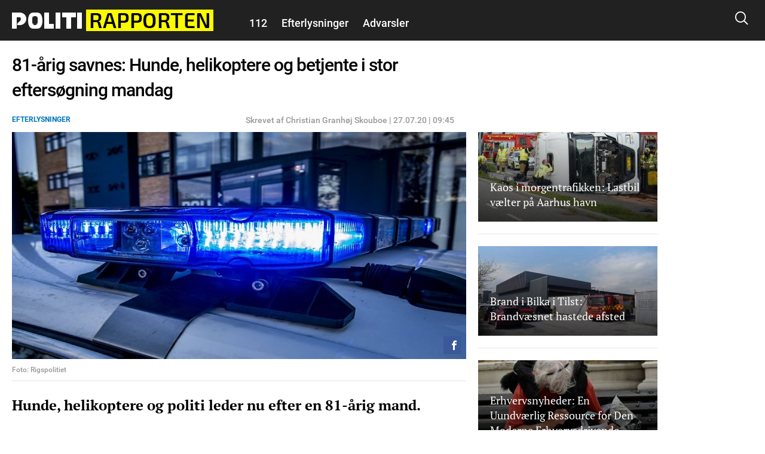

--- FILE ---
content_type: text/html; charset=utf-8
request_url: https://politirapporten.dk/efterlysninger/81-aarig-savnes-hunde-helikoptere-og-betjente-i-stor-eftersoegning-mandag
body_size: 25293
content:
<!DOCTYPE html PUBLIC "-//W3C//DTD XHTML+RDFa 1.0//EN"
  "http://www.w3.org/MarkUp/DTD/xhtml-rdfa-1.dtd">
<html xmlns="http://www.w3.org/1999/xhtml" xml:lang="da" version="XHTML+RDFa 1.0" dir="ltr"
  xmlns:fb="http://ogp.me/ns/fb#"
  xmlns:og="http://ogp.me/ns#">

<head profile="http://www.w3.org/1999/xhtml/vocab">
            <script>var dataLayer = dataLayer || []; dataLayer = [{'env': 'prod'}];</script>
    
        <!-- Global site tag (gtag.js) - Google Analytics -->
    <script async src="https://www.googletagmanager.com/gtag/js?id=UA-115992738-1"></script>
    <script>

        window.dataLayer = window.dataLayer || [];
        function gtag(){dataLayer.push(arguments);}
        gtag('js', new Date());
        gtag('config', 'UA-115992738-1', {
            'linker': {
                'domains': [ 'nyheder24.dk', 'vejle24.dk', 'kolding24.dk', 'fredericia24.dk', 'aarhus24.dk', 'horsens24.dk', 'onliga.dk', 'gaming24.dk', 'business24.dk', 'fritid24.dk', 'odense24.dk', 'aalborg24.dk', 'esbjerg24.dk', 'anmeldelser24.dk', 'litteratur24.dk', 'brondby24.dk', 'herning24.dk', 'viborg24.dk', 'randers24.dk', 'silkeborg24.dk', 'roskilde24.dk', 'slagelse24.dk', 'hvidovre24.dk', 'gribskov24.dk', 'helsingor24.dk', 'holbaek24.dk', 'naestved24.dk', 'bornholm24.dk', 'opskrifter24.dk', 'motor24.dk', 'women24.dk', 'men24.dk', 'koege24.dk', 'djursland24.dk', 'fyn24.dk', 'midtjylland24.dk', 'nordjylland24.dk', 'sydjylland24.dk', 'vestjylland24.dk', 'politik24.dk', 'musik24.dk', 'sporten24.dk', 'haderslev24.dk', 'luksussager.dk', 'politirapporten.dk' ]
            }
        });
    </script>
    
    <meta name="viewport" content="width=device-width, initial-scale=1.0" />
  
  
  <meta http-equiv="Content-Type" content="text/html; charset=utf-8" />
<link rel="shortcut icon" href="https://politirapporten.dk/misc/favicon.ico" type="image/vnd.microsoft.icon" />
<link rel="shortcut icon" href="/sites/nyheder24/libraries/dagens_kbh_theme/transfer/img/favicons/browserconfig.xml" type="image/x-icon" />
<meta name="description" content="Hunde, helikoptere og politi leder nu efter en 81-årig mand." />
<meta name="author" content="Christian Granhøj Skouboe" />
<meta name="generator" content="Drupal 7 (http://drupal.org)" />
<link rel="canonical" href="https://politirapporten.dk/efterlysninger/81-aarig-savnes-hunde-helikoptere-og-betjente-i-stor-eftersoegning-mandag" />
<meta http-equiv="content-language" content="da" />
<meta property="og:site_name" content="Politirapporten" />
<meta property="og:type" content="article" />
<meta property="og:title" content="81-årig savnes: Hunde, helikoptere og betjente i stor eftersøgning mandag" />
<meta property="og:url" content="https://politirapporten.dk/efterlysninger/81-aarig-savnes-hunde-helikoptere-og-betjente-i-stor-eftersoegning-mandag" />
<meta property="og:description" content="Hunde, helikoptere og politi leder nu efter en 81-årig mand." />
<meta property="og:updated_time" content="2020-07-27T09:54:00+02:00" />
<meta property="article:section" content="Efterlysninger" />
<meta property="article:tag" content="Efterlysninger" />
<meta property="article:published_time" content="2020-07-27T09:50:53+02:00" />
<meta property="article:modified_time" content="2020-07-27T09:54:00+02:00" />
      <meta property="og:image" content="https://politirapporten.dk/files/nyheder24/styles/og_image/public/media/2020/20/blay_blink_foto_rigspolitiet.jpg?itok=aoBkV8qB" />
    <meta property="og:image:width" content="1200" />
    <meta property="og:image:height" content="630" />
        <meta property="og:thumbnail" content="https://politirapporten.dk/files/nyheder24/styles/strossle_thumbnail/public/media/2020/20/blay_blink_foto_rigspolitiet.jpg?itok=-WLrirc4" />
    <title>81-årig savnes: Hunde, helikoptere og betjente i stor eftersøgning mandag</title>
  <!-- Favicons -->
  <link rel="apple-touch-icon" sizes="180x180" href="/sites/nyheder24/libraries/dagens_kbh_theme/transfer/img/favicons/politirapporten_dk/apple-touch-icon.png?v=20180309">
  <link rel="icon" type="image/png" href="/sites/nyheder24/libraries/dagens_kbh_theme/transfer/img/favicons/politirapporten_dk/favicon-32x32.png?v=20180309" sizes="32x32">
  <link rel="icon" type="image/png" href="/sites/nyheder24/libraries/dagens_kbh_theme/transfer/img/favicons/politirapporten_dk/favicon-16x16.png?v=20180309" sizes="16x16">
  <link rel="manifest" href="/sites/nyheder24/libraries/dagens_kbh_theme/transfer/img/favicons/politirapporten_dk/site.webmanifest?v=20190918">
  <meta name="msapplication-config" content="/sites/nyheder24/libraries/dagens_kbh_theme/transfer/img/favicons/politirapporten_dk/browserconfig.xml?v=20180309" />
  <link rel="shortcut icon" href="/sites/nyheder24/libraries/dagens_kbh_theme/transfer/img/favicons/politirapporten_dk/favicon.ico?v=20180309">
  <style type="text/css" media="all">
<!--/*--><![CDATA[/*><!--*/
.theme-color--15389{color:#000000;}.nav .item a.header__menu__link--active.theme-color--15389{color:#000000;}.theme-color--15388{color:#000000;}.nav .item a.header__menu__link--active.theme-color--15388{color:#000000;}.theme-color--14652{color:#de0000;}.nav .item a.header__menu__link--active.theme-color--14652{color:#de0000;}.theme-color--15365{color:#de0000;}.nav .item a.header__menu__link--active.theme-color--15365{color:#de0000;}.theme-color--15361{color:#de0000;}.nav .item a.header__menu__link--active.theme-color--15361{color:#de0000;}.theme-color--15356{color:#de0000;}.nav .item a.header__menu__link--active.theme-color--15356{color:#de0000;}.theme-color--15364{color:#de0000;}.nav .item a.header__menu__link--active.theme-color--15364{color:#de0000;}.theme-color--15363{color:#de0000;}.nav .item a.header__menu__link--active.theme-color--15363{color:#de0000;}.theme-color--15414{color:#000000;}.nav .item a.header__menu__link--active.theme-color--15414{color:#000000;}.theme-color--15413{color:#000000;}.nav .item a.header__menu__link--active.theme-color--15413{color:#000000;}.theme-color--15386{color:#000000;}.nav .item a.header__menu__link--active.theme-color--15386{color:#000000;}.theme-color--15412{color:#000000;}.nav .item a.header__menu__link--active.theme-color--15412{color:#000000;}.theme-color--14651{color:#808080;}.nav .item a.header__menu__link--active.theme-color--14651{color:#808080;}.theme-color--14649{color:#0074b7;}.nav .item a.header__menu__link--active.theme-color--14649{color:#0074b7;}.theme-color--15317{color:#cb93fa;}.nav .item a.header__menu__link--active.theme-color--15317{color:#cb93fa;}.theme-color--15366{color:#cb93fa;}.nav .item a.header__menu__link--active.theme-color--15366{color:#cb93fa;}.theme-color--15315{color:#87af6f;}.nav .item a.header__menu__link--active.theme-color--15315{color:#87af6f;}.theme-color--14644{color:#989900;}.nav .item a.header__menu__link--active.theme-color--14644{color:#989900;}.theme-color--15288{color:#be47a7;}.nav .item a.header__menu__link--active.theme-color--15288{color:#be47a7;}.theme-color--15292{color:#2670b9;}.nav .item a.header__menu__link--active.theme-color--15292{color:#2670b9;}.theme-color--14627{color:#00b74e;}.nav .item a.header__menu__link--active.theme-color--14627{color:#00b74e;}.theme-color--14668{color:#00b74e;}.nav .item a.header__menu__link--active.theme-color--14668{color:#00b74e;}.theme-color--14667{color:#00b74e;}.nav .item a.header__menu__link--active.theme-color--14667{color:#00b74e;}.theme-color--14666{color:#00b74e;}.nav .item a.header__menu__link--active.theme-color--14666{color:#00b74e;}.theme-color--14665{color:#00b74e;}.nav .item a.header__menu__link--active.theme-color--14665{color:#00b74e;}.theme-color--14670{color:#000000;}.nav .item a.header__menu__link--active.theme-color--14670{color:#000000;}.theme-color--14669{color:#00b74e;}.nav .item a.header__menu__link--active.theme-color--14669{color:#00b74e;}.theme-color--14633{color:#00b74e;}.nav .item a.header__menu__link--active.theme-color--14633{color:#00b74e;}.theme-color--14634{color:#00b74e;}.nav .item a.header__menu__link--active.theme-color--14634{color:#00b74e;}.theme-color--14626{color:#e6775a;}.nav .item a.header__menu__link--active.theme-color--14626{color:#e6775a;}.theme-color--14635{color:#e6775a;}.nav .item a.header__menu__link--active.theme-color--14635{color:#e6775a;}.theme-color--14636{color:#e6775a;}.nav .item a.header__menu__link--active.theme-color--14636{color:#e6775a;}.theme-color--14637{color:#e6775a;}.nav .item a.header__menu__link--active.theme-color--14637{color:#e6775a;}.theme-color--14601{color:#989900;}.nav .item a.header__menu__link--active.theme-color--14601{color:#989900;}.theme-color--14650{color:#0007a2;}.nav .item a.header__menu__link--active.theme-color--14650{color:#0007a2;}.theme-color--14648{color:#006fff;}.nav .item a.header__menu__link--active.theme-color--14648{color:#006fff;}.theme-color--14603{color:#6c8a8a;}.nav .item a.header__menu__link--active.theme-color--14603{color:#6c8a8a;}.theme-color--14617{color:#9b0384;}.nav .item a.header__menu__link--active.theme-color--14617{color:#9b0384;}.theme-color--14638{color:#9b0384;}.nav .item a.header__menu__link--active.theme-color--14638{color:#9b0384;}.theme-color--15322{color:#9b0384;}.nav .item a.header__menu__link--active.theme-color--15322{color:#9b0384;}.theme-color--15341{color:#146991;}.nav .item a.header__menu__link--active.theme-color--15341{color:#146991;}.theme-color--15310{color:#ff7f00;}.nav .item a.header__menu__link--active.theme-color--15310{color:#ff7f00;}.theme-color--15320{color:#215df7;}.nav .item a.header__menu__link--active.theme-color--15320{color:#215df7;}.theme-color--15297{color:#5800d7;}.nav .item a.header__menu__link--active.theme-color--15297{color:#5800d7;}.theme-color--15311{color:#4352a0;}.nav .item a.header__menu__link--active.theme-color--15311{color:#4352a0;}.theme-color--15319{color:#000000;}.nav .item a.header__menu__link--active.theme-color--15319{color:#000000;}.theme-color--15290{color:#0053b5;}.nav .item a.header__menu__link--active.theme-color--15290{color:#0053b5;}.theme-color--15316{color:#8c8200;}.nav .item a.header__menu__link--active.theme-color--15316{color:#8c8200;}.theme-color--15339{color:#00bbc8;}.nav .item a.header__menu__link--active.theme-color--15339{color:#00bbc8;}.theme-color--15291{color:#038a00;}.nav .item a.header__menu__link--active.theme-color--15291{color:#038a00;}.theme-color--14628{color:#685dab;}.nav .item a.header__menu__link--active.theme-color--14628{color:#685dab;}.theme-color--15296{color:#80ca00;}.nav .item a.header__menu__link--active.theme-color--15296{color:#80ca00;}.theme-color--15340{color:#c19acd;}.nav .item a.header__menu__link--active.theme-color--15340{color:#c19acd;}.theme-color--15299{color:#dc496c;}.nav .item a.header__menu__link--active.theme-color--15299{color:#dc496c;}.theme-color--15300{color:#bcb75e;}.nav .item a.header__menu__link--active.theme-color--15300{color:#bcb75e;}.theme-color--15346{color:#ffc700;}.nav .item a.header__menu__link--active.theme-color--15346{color:#ffc700;}.theme-color--15345{color:#76af00;}.nav .item a.header__menu__link--active.theme-color--15345{color:#76af00;}.theme-color--15301{color:#558ca6;}.nav .item a.header__menu__link--active.theme-color--15301{color:#558ca6;}.theme-color--15314{color:#a06a83;}.nav .item a.header__menu__link--active.theme-color--15314{color:#a06a83;}.theme-color--15302{color:#994747;}.nav .item a.header__menu__link--active.theme-color--15302{color:#994747;}.theme-color--15312{color:#579589;}.nav .item a.header__menu__link--active.theme-color--15312{color:#579589;}.theme-color--15313{color:#004ce8;}.nav .item a.header__menu__link--active.theme-color--15313{color:#004ce8;}

/*]]>*/-->
</style>
<link type="text/css" rel="stylesheet" href="https://politirapporten.dk/files/nyheder24/css/css_rrktAMbcOB509qQIkzrpCYFFJpuX-ofJyH7F6TplFXM.css" media="all" />
  <style type="text/css" media="all">
    @import url("/sites/nyheder24/nyheder24.css?603bbb4f3bd41320a8d65061e080cfcf");
  </style>
  <script type="text/javascript" src="//ajax.googleapis.com/ajax/libs/jquery/1.10.2/jquery.min.js"></script>
<script type="text/javascript">
<!--//--><![CDATA[//><!--
window.jQuery || document.write("<script src='/sites/nyheder24/modules/contrib/jquery_update/replace/jquery/1.10/jquery.min.js'>\x3C/script>")
//--><!]]>
</script>
<script type="text/javascript" src="https://politirapporten.dk/files/nyheder24/js/js_vSmhpx_T-AShyt_WMW5_TcwwxJP1imoVOa8jvwL_mxE.js"></script>
<script type="text/javascript" src="https://politirapporten.dk/files/nyheder24/js/js_H7q2xORKmR9AN8Qx5spKEIBp7R_wG2apAswJoCUZY7I.js"></script>
<script type="text/javascript">
<!--//--><![CDATA[//><!--
document.createElement( "picture" );
//--><!]]>
</script>
<script type="text/javascript" src="https://politirapporten.dk/files/nyheder24/js/js_1_C9DUtcg9nXFaiS-ijr2NKaktrlTwnVvV_Q0foCPOc.js"></script>
<script type="text/javascript" src="https://politirapporten.dk/files/nyheder24/js/js_vs181UzgEM60eZtiVNQ4aGXwAgk9-wEzu8dxcrmKFE8.js"></script>
<script type="text/javascript">
<!--//--><![CDATA[//><!--
jQuery.extend(Drupal.settings, {"basePath":"\/","pathPrefix":"","ajaxPageState":{"theme":"dagens","theme_token":"5ivjB5MQNrqB8PzctHoQR6ZjVyRrb9iZZTOCJLH93cI","js":{"sites\/nyheder24\/modules\/contrib\/picture\/picturefill2\/picturefill.min.js":1,"sites\/nyheder24\/modules\/contrib\/picture\/picture.min.js":1,"sites\/nyheder24\/libraries\/dagens_kbh_theme\/transfer\/js\/drupal\/core\/assets\/vendor\/jquery.min.js":1,"sites\/nyheder24\/libraries\/dagens_kbh_theme\/transfer\/js\/libs\/owl.carousel.min.js":1,"sites\/nyheder24\/libraries\/dagens_kbh_theme\/transfer\/js\/libs\/jquery.hc-sticky.min.js":1,"sites\/nyheder24\/libraries\/dagens_kbh_theme\/transfer\/js\/main.min.js":1,"\/\/ajax.googleapis.com\/ajax\/libs\/jquery\/1.10.2\/jquery.min.js":1,"0":1,"misc\/jquery.once.js":1,"misc\/drupal.js":1,"sites\/nyheder24\/modules\/contrib\/jquery_update\/replace\/ui\/external\/jquery.cookie.js":1,"1":1,"sites\/nyheder24\/modules\/contrib\/geofield_gmap\/geofield_gmap.js":1,"public:\/\/languages\/da_qEz31ZZBN2oVpexO6terz3qUEdvsFPwI5sw1yKzKDGw.js":1,"sites\/nyheder24\/modules\/custom\/dagens_site\/js\/cookie_warning.js":1},"css":{"0":1,"sites\/nyheder24\/modules\/custom\/dagens_article\/plugins\/layouts\/dagens_article_page\/dagens_article_page.css":1,"sites\/nyheder24\/modules\/custom\/dagens_site\/plugins\/layouts\/dagens_site_onecol\/dagens_site_onecol.css":1,"sites\/nyheder24\/libraries\/dagens_kbh_theme\/transfer\/css\/dagens_main.css":1}},"fblang":"da_DK"});
//--><!]]>
</script>
  <!-- BEGIN RSS -->
    <!-- END RSS -->


      <!-- BEGIN prefetch -->
  <meta http-equiv="x-dns-prefetch-control" content="on">
  <link rel='preconnect dns-prefetch' href='//cdn.ampproject.org' crossorigin="use-credentials" />
  <link rel='preconnect dns-prefetch' href='//fonts.googleapis.com' crossorigin="use-credentials" />
  <link rel="preconnect dns-prefetch" href="//fonts.gstatic.com" crossorigin="use-credentials"  />
  <link rel='dns-prefetch' href='//cm.g.doubleclick.net' />
  
  <!-- END prefetch -->


    <!-- BEGIN Upgrade Insecure Requests -->
  <meta http-equiv="Content-Security-Policy" content="upgrade-insecure-requests" />
  <!-- END Upgrade Insecure Requests -->
  <script async src="https://pagead2.googlesyndication.com/pagead/js/adsbygoogle.js?client=ca-pub-9426509895866050" crossorigin="anonymous"></script>
          <script type="text/javascript">/**
 * MGDK Ad Scripts
 * Last modified: 2022-02-16
 * By: Martin (MH[AT]MGDK.dk)
 *
 * For the content of this script tag applies
 * Copyright (C) 2017-2022 Media Group Denmark ApS
 */
var is_404_page,subsection_category,environment,pathbasename,is_restricted_content,news_category,news_keywords,mobileMaxViewportWidth,viewportWidth,is_mobile,is_desktop,slot_Mobile_1,slot_Mobile_2,slot_Mobile_3,slot_Mobile_4,slot_Mobile_5,slot_Mobile_6,slot_Mobile_7,slot_Mobile_Article_1,slot_Mobile_Article_2,slot_Mobile_Article_3,slot_Mobile_Article_4,slot_Mobile_Article_5,slot_Mobile_Article_6,slot_160x600_R1,slot_160x600_R2,slot_1x1,slot_Article_1x1,slot_930x180_1,slot_930x180_2,slot_930x180_3,slot_BelowTitleImage,slot_300x250_1,slot_300x250_2,slot_InText_1,slot_InText_2,slot_InText_3,slot_InFeed_1,slot_InFeed_2,slot_InFeed_3,slot_InFeed_4,shortlink,canonicalUrl,urlWords,adslotStates,prebidEnabled,pd_TIMEOUT,pbjs,tabletMaxViewportWidth,tabletMinViewportWidth,desktopMinViewportWidth,connectionNG,firstVisit,traffickSource,viewportHeight,browserCookiesEnabled,diceValue,restriction_triggers,restriction_results,browserName,usingIabCMP,sectionIAB,sectionIABName;function printError(e,i){"use strict";void 0!==i&&console.log("%c** "+i+" **","background:orange;color:#fff"),console.log("%cERROR: "+e.name+"\n"+e.stack,"color:red")}function printWarn(e,i){"use strict";void 0!==i&&console.log("%c* "+i+" *","background:orange;color:#fff"),console.log("%cWARN: "+e.name+"\n"+e.stack,"color:yellow")}function printInfo(e){"use strict";console.log("%cINFO: "+e,"background:blue;color:#fff")}function countParagraphs(){"use strict";try{return document.querySelectorAll("div.article-padded > :where(div:not(:where(.box--ad,.banner,.social-like-wrap)):not(:empty), p:not(:empty), figure:not(:empty), iframe, ul, ol, a:not(:empty), img)").length}catch(e){return"SyntaxError"===e.name?(printWarn(e,"Browser-support handling: Falling back to simple query selector"),document.querySelectorAll("div.article-padded > p").length):(printError(e,"Failed to count paragraphs"),0)}}function countFeeds(){"use strict";return document.querySelectorAll("div.teaser-region.teaser-region--stacked > a").length}function countFigures(){"use strict";return document.getElementsByTagName("figure").length}function countRightRails(){"use strict";return document.querySelectorAll("[id^='taboola-right-rail-thumbnails-']").length}function isFirstVisit(){"use strict";return""===document.referrer||-1===document.referrer.indexOf(document.domain)?"Yes":"No"}function getTrafickSource(){"use strict";return""===document.referrer||document.referrer.indexOf(document.domain)>-1?"Direct":document.referrer.indexOf("facebook")>-1?"Facebook":document.referrer.indexOf("google")>-1?"Google":document.referrer.indexOf("twitter")>-1?"Twitter":"Unknown"}function getCanonicalURL(){"use strict";var e,i;return"/"===(i=null===(e=window.hasOwnProperty("evaluate")&&window.hasOwnProperty("XPathResult")?document.evaluate("//link[@rel='canonical']",document,null,XPathResult.FIRST_ORDERED_NODE_TYPE,null).singleNodeValue:document.querySelector('link[rel~="canonical"]'))?window.location.href:e.getAttribute("href")).slice(-1)&&(i=i.substring(0,i.length-1)),i}function getShortlinkURL(){"use strict";var e,i;return"/"===(i=null===(e=window.hasOwnProperty("evaluate")&&window.hasOwnProperty("XPathResult")?document.evaluate("//link[@rel='shortlink']",document,null,XPathResult.FIRST_ORDERED_NODE_TYPE,null).singleNodeValue:document.querySelector('link[rel~="shortlink"]'))?window.location.href:e.getAttribute("href")).slice(-1)&&(i=i.substring(0,i.length-1)),i}function getPathbaseName(){"use strict";var e=getCanonicalURL();return e.substring(document.location.protocol.length+2+document.domain.length,e.length)}function getViewportWidth(){"use strict";return window.innerWidth||document.documentElement.clientWidth||document.body.clientWidth}function getViewportHeight(){"use strict";return window.innerHeight||document.documentElement.clientHeight||document.body.clientHeight}function getEnvironment(){"use strict";return-1!==window.location.href.indexOf("annonce-test")?"Test":-1!==window.location.href.indexOf("annonce-specs")?"Specs":-1!==window.location.href.indexOf("black-friday-2020")||-1!==window.location.href.indexOf("/annonce")||-1!==window.location.href.indexOf("/konkurrencer")?"Noads":"Live"}function is404Page(){"use strict";try{return document.getElementsByTagName("title")[0].innerText.indexOf("Side ikke fundet |")>-1}catch(e){return!1}}function testIsRestrictedContent(e){"use strict";var i,t,r,o;if(o=document.querySelector('meta[name~="rating"]'),r="No",e)r="Yes";else if(o)"restricted"!==o.content&&"adult"!==o.content&&"mature"!==o.content||(r="Yes",restriction_triggers.push(o.content)),restriction_results.push(o.content);else{i=["c2V4","b3JnYXNtZQ==","cG9ybg==","ZXJvdGlr","ZXNjb3J0","Ymxvd2pvYg==","ZGlsZG8=","ZGlsbGVy","YnJ5c3Rlcg==","bnVkaXN0","bm9lZ2Vu","cGVuaXM=","dGVzdGlrbGVy","dG9wbG9lcw==","c3dpbmdlcg==","b25hbmVyZQ==","a29uZG9t","cGlr","YWZmb2VyaW5n","ZGlja3BpY3M=","aS1za3JpZHRldA=="];for(var d=0;d<i.length;d++)if(t=atob(i[d]),pathbasename.toLowerCase().indexOf(t)>-1){r="Yes",restriction_triggers.push(atob("QWR1bHQ=")),restriction_results.push(t);break}}return r}function getNewsKeywords(){"use strict";var e,i=[];try{var t=document.querySelector('meta[property~="article:tag"]'),r=document.querySelector('meta[name~="keywords"]');t&&(e=t.content).toLowerCase()!==news_category.toLowerCase()&&(i=e.replace(", ",",").split(",")),r&&(e=r.content).toLowerCase()!==news_category.toLowerCase()&&(i=i.concat(e.replace(", ",",").split(",")))}catch(e){printError(e,"Failed to extract news keyword")}return i}function getSectionIAB(e){"use strict";var i={nyheder:"IAB12",indland:"IAB12-2",udland:"IAB12-1",politik:"IAB11-4",112:"IAB11-2",advarsler:"IAB11-2",efterlysninger:"IAB11-2",videnskab:"IAB15",dmi:"IAB15",navne:"IAB14",underholdning:"IAB1",anmeldelser:"IAB1",gossip:"IAB1-2",opinion:"IAB11-5",synonymer:"IAB5-11",citater:"IAB5-11",sundhed:"IAB7",tv:"IAB1-7",teknologi:"IAB9-1",sporten:"IAB17",sport:"IAB17",fodbold:"IAB17-12","odense-boldklub":"IAB17-12","ac-horsens":"IAB17-12",aab:"IAB17-12",agf:"IAB17-12","bakken-bears":"IAB17-12","esbjerg-fb":"IAB17-12","vejle-boldklub":"IAB17-12","triangle-razorbacks":"IAB17-12",erhverv:"IAB3",oekonomi:"IAB3",penge:"IAB3",livsstil:"IAB14",forbrug:"IAB13",opskrifter:"IAB8",mad:"IAB8",rejser:"IAB20",oplevelser:"IAB20",events:"IAB20",festivaller:"IAB20","i-byen":"IAB20",transport:"IAB20",musik:"IAB1-6",koncerter:"IAB1-6",vittigheder:"IAB1-4",bolig:"IAB21",motion:"IAB7-1",litteratur:"IAB1-1",mandesager:"IAB22",biler:"IAB2",motorcykler:"IAB2-15","toej-mode":"IAB18",tech:"IAB19",jobs:"IAB4"};return i.hasOwnProperty(e)?i[e]:"IAB12"}function getSectionIABName(e){"use strict";var i={IAB1:"Arts & Entertainment","IAB1-1":"Books & Literature","IAB1-2":"Celebrity Fan/Gossip","IAB1-3":"Fine Art","IAB1-4":"Humor","IAB1-5":"Movies","IAB1-6":"Music","IAB1-7":"Television",IAB2:"Automotive","IAB2-1":"Auto Parts","IAB2-2":"Auto Repair","IAB2-3":"Buying/Selling Cars","IAB2-4":"Car Culture","IAB2-5":"Certified Pre-Owned","IAB2-6":"Convertible","IAB2-7":"Coupe","IAB2-8":"Crossover","IAB2-9":"Diesel","IAB2-10":"Electric Vehicle","IAB2-11":"Hatchback","IAB2-12":"Hybrid","IAB2-13":"Luxury","IAB2-14":"MiniVan","IAB2-15":"Mororcycles","IAB2-16":"Off-Road Vehicles","IAB2-17":"Performance Vehicles","IAB2-18":"Pickup","IAB2-19":"Road-Side Assistance","IAB2-20":"Sedan","IAB2-21":"Trucks & Accessories","IAB2-22":"Vintage Cars","IAB2-23":"Wagon",IAB3:"Business","IAB3-1":"Advertising","IAB3-2":"Agriculture","IAB3-3":"Biotech/Biomedical","IAB3-4":"Business Software","IAB3-5":"Construction","IAB3-6":"Forestry","IAB3-7":"Government","IAB3-8":"Green Solutions","IAB3-9":"Human Resources","IAB3-10":"Logistics","IAB3-11":"Marketing","IAB3-12":"Metals",IAB4:"Careers","IAB4-1":"Career Planning","IAB4-2":"College","IAB4-3":"Financial Aid","IAB4-4":"Job Fairs","IAB4-5":"Job Search","IAB4-6":"Resume Writing/Advice","IAB4-7":"Nursing","IAB4-8":"Scholarships","IAB4-9":"Telecommuting","IAB4-10":"U.S. Military","IAB4-11":"Career Advice",IAB5:"Education","IAB5-1":"7-12 Education","IAB5-2":"Adult Education","IAB5-3":"Art History","IAB5-4":"Colledge Administration","IAB5-5":"College Life","IAB5-6":"Distance Learning","IAB5-7":"English as a 2nd Language","IAB5-8":"Language Learning","IAB5-9":"Graduate School","IAB5-10":"Homeschooling","IAB5-11":"Homework/Study Tips","IAB5-12":"K-6 Educators","IAB5-13":"Private School","IAB5-14":"Special Education","IAB5-15":"Studying Business",IAB6:"Family & Parenting","IAB6-1":"Adoption","IAB6-2":"Babies & Toddlers","IAB6-3":"Daycare/Pre School","IAB6-4":"Family Internet","IAB6-5":"Parenting - K-6 Kids","IAB6-6":"Parenting teens","IAB6-7":"Pregnancy","IAB6-8":"Special Needs Kids","IAB6-9":"Eldercare",IAB7:"Health & Fitness","IAB7-1":"Exercise","IAB7-2":"A.D.D.","IAB7-3":"AIDS/HIV","IAB7-4":"Allergies","IAB7-5":"Alternative Medicine","IAB7-6":"Arthritis","IAB7-7":"Asthma","IAB7-8":"Autism/PDD","IAB7-9":"Bipolar Disorder","IAB7-10":"Brain Tumor","IAB7-11":"Cancer","IAB7-12":"Cholesterol","IAB7-13":"Chronic Fatigue Syndrome","IAB7-14":"Chronic Pain","IAB7-15":"Cold & Flu","IAB7-16":"Deafness","IAB7-17":"Dental Care","IAB7-18":"Depression","IAB7-19":"Dermatology","IAB7-20":"Diabetes","IAB7-21":"Epilepsy","IAB7-22":"GERD/Acid Reflux","IAB7-23":"Headaches/Migraines","IAB7-24":"Heart Disease","IAB7-25":"Herbs for Health","IAB7-26":"Holistic Healing","IAB7-27":"IBS/Crohn's Disease","IAB7-28":"Incest/Abuse Support","IAB7-29":"Incontinence","IAB7-30":"Infertility","IAB7-31":"Men's Health","IAB7-32":"Nutrition","IAB7-33":"Orthopedics","IAB7-34":"Panic/Anxiety Disorders","IAB7-35":"Pediatrics","IAB7-36":"Physical Therapy","IAB7-37":"Psychology/Psychiatry","IAB7-38":"Senor Health","IAB7-39":"Sexuality","IAB7-40":"Sleep Disorders","IAB7-41":"Smoking Cessation","IAB7-42":"Substance Abuse","IAB7-43":"Thyroid Disease","IAB7-44":"Weight Loss","IAB7-45":"Women's Health",IAB8:"Food & Drink","IAB8-1":"American Cuisine","IAB8-2":"Barbecues & Grilling","IAB8-3":"Cajun/Creole","IAB8-4":"Chinese Cuisine","IAB8-5":"Cocktails/Beer","IAB8-6":"Coffee/Tea","IAB8-7":"Cuisine-Specific","IAB8-8":"Desserts & Baking","IAB8-9":"Dining Out","IAB8-10":"Food Allergies","IAB8-11":"French Cuisine","IAB8-12":"Health/Lowfat Cooking","IAB8-13":"Italian Cuisine","IAB8-14":"Japanese Cuisine","IAB8-15":"Mexican Cuisine","IAB8-16":"Vegan","IAB8-17":"Vegetarian","IAB8-18":"Wine",IAB9:"Hobbies & Interests","IAB9-1":"Art/Technology","IAB9-2":"Arts & Crafts","IAB9-3":"Beadwork","IAB9-4":"Birdwatching","IAB9-5":"Board Games/Puzzles","IAB9-6":"Candle & Soap Making","IAB9-7":"Card Games","IAB9-8":"Chess","IAB9-9":"Cigars","IAB9-10":"Collecting","IAB9-11":"Comic Books","IAB9-12":"Drawing/Sketching","IAB9-13":"Freelance Writing","IAB9-14":"Genealogy","IAB9-15":"Getting Published","IAB9-16":"Guitar","IAB9-17":"Home Recording","IAB9-18":"Investors & Patents","IAB9-19":"Jewelry Making","IAB9-20":"Magic & Illusion","IAB9-21":"Needlework","IAB9-22":"Painting","IAB9-23":"Photography","IAB9-24":"Radio","IAB9-25":"Roleplaying Games","IAB9-26":"Sci-Fi & Fantasy","IAB9-27":"Scrapbooking","IAB9-28":"Screenwriting","IAB9-29":"Stamps & Coins","IAB9-30":"Video & Computer Games","IAB9-31":"Woodworking",IAB10:"Home & Garden","IAB10-1":"Appliances","IAB10-2":"Entertaining","IAB10-3":"Environmental Safety","IAB10-4":"Gardening","IAB10-5":"Home Repair","IAB10-6":"Home Theater","IAB10-7":"Interior Decorating","IAB10-8":"Landscaping","IAB10-9":"Remodeling & Construction",IAB11:"Law,  Gov't & Politics","IAB11-1":"Immigration","IAB11-2":"Legal Issues","IAB11-3":"U.S. Government Resources","IAB11-4":"Politics","IAB11-5":"Commentary",IAB12:"News","IAB12-1":"International News","IAB12-2":"National News","IAB12-3":"Local News",IAB13:"Personal Finance","IAB13-1":"Beginning Investing","IAB13-2":"Credit/Debt & Loans","IAB13-3":"Financial News","IAB13-4":"Financial Planning","IAB13-5":"Hedge Fund","IAB13-6":"Insurance","IAB13-7":"Investing","IAB13-8":"Mutual Funds","IAB13-9":"Options","IAB13-10":"Retirement Planning","IAB13-11":"Stocks","IAB13-12":"Tax Planning",IAB14:"Society","IAB14-1":"Dating","IAB14-2":"Divorce Support","IAB14-3":"Gay Life","IAB14-4":"Marriage","IAB14-5":"Senior Living","IAB14-6":"Teens","IAB14-7":"Weddings","IAB14-8":"Ethnic Specific",IAB15:"Science","IAB15-1":"Astrology","IAB15-2":"Biology","IAB15-3":"Chemistry","IAB15-4":"Geology","IAB15-5":"Paranormal Phenomena","IAB15-6":"Physics","IAB15-7":"Space/Astronomy","IAB15-8":"Geography","IAB15-9":"Botany","IAB15-10":"Weather",IAB16:"Pets","IAB16-1":"Aquariums","IAB16-2":"Birds","IAB16-3":"Cats","IAB16-4":"Dogs","IAB16-5":"Large Animals","IAB16-6":"Reptiles","IAB16-7":"Veterinary Medicine",IAB17:"Sports","IAB17-1":"Auto Racing","IAB17-2":"Baseball","IAB17-3":"Bicycling","IAB17-4":"Bodybuilding","IAB17-5":"Boxing","IAB17-6":"Canoeing/Kayaking","IAB17-7":"Cheerleading","IAB17-8":"Climbing","IAB17-9":"Cricket","IAB17-10":"Figure Skating","IAB17-11":"Fly Fishing","IAB17-12":"Football","IAB17-13":"Freshwater Fishing","IAB17-14":"Game & Fish","IAB17-15":"Golf","IAB17-16":"Horse Racing","IAB17-17":"Horses","IAB17-18":"Hunting/Shooting","IAB17-19":"Inline Skating","IAB17-20":"Martial Arts","IAB17-21":"Mountain Biking","IAB17-22":"NASCAR Racing","IAB17-23":"Olympics","IAB17-24":"Paintball","IAB17-25":"Power & Motorcycles","IAB17-26":"Pro Basketball","IAB17-27":"Pro Ice Hockey","IAB17-28":"Rodeo","IAB17-29":"Rugby","IAB17-30":"Running/Jogging","IAB17-31":"Sailing","IAB17-32":"Saltwater Fishing","IAB17-33":"Scuba Diving","IAB17-34":"Skateboarding","IAB17-35":"Skiing","IAB17-36":"Snowboarding","IAB17-37":"Surfing/Bodyboarding","IAB17-38":"Swimming","IAB17-39":"Table Tennis/Ping-Pong","IAB17-40":"Tennis","IAB17-41":"Volleyball","IAB17-42":"Walking","IAB17-43":"Waterski/Wakeboard","IAB17-44":"World Soccer",IAB18:"Style & Fashion","IAB18-1":"Beauty","IAB18-2":"Body Art","IAB18-3":"Fashion","IAB18-4":"Jewelry","IAB18-5":"Clothing","IAB18-6":"Accessories",IAB19:"Technology & Computing","IAB19-1":"3-D Graphics","IAB19-2":"Animation","IAB19-3":"Antivirus Software","IAB19-4":"C/C++","IAB19-5":"Cameras & Camcorders","IAB19-6":"Cell Phones","IAB19-7":"Computer Certification","IAB19-8":"Computer Networking","IAB19-9":"Computer Peripherals","IAB19-10":"Computer Reviews","IAB19-11":"Data Centers","IAB19-12":"Databases","IAB19-13":"Desktop Publishing","IAB19-14":"Desktop Video","IAB19-15":"Email","IAB19-16":"Graphics Software","IAB19-17":"Home Video/DVD","IAB19-18":"Internet Technology","IAB19-19":"Java","IAB19-20":"JavaScript","IAB19-21":"Mac Support","IAB19-22":"MP3/MIDI","IAB19-23":"Net Conferencing","IAB19-24":"Net for Beginners","IAB19-25":"Network Security","IAB19-26":"Palmtops/PDAs","IAB19-27":"PC Support","IAB19-28":"Portable","IAB19-29":"Entertainment","IAB19-30":"Shareware/Freeware","IAB19-31":"Unix","IAB19-32":"Visual Basic","IAB19-33":"Web Clip Art","IAB19-34":"Web Design/HTML","IAB19-35":"Web Search","IAB19-36":"Windows",IAB20:"Travel","IAB20-1":"Adventure Travel","IAB20-2":"Africa","IAB20-3":"Air Travel","IAB20-4":"Australia & New Zealand","IAB20-5":"Bed & Breakfasts","IAB20-6":"Budget Travel","IAB20-7":"Business Travel","IAB20-8":"By US Locale","IAB20-9":"Camping","IAB20-10":"Canada","IAB20-11":"Caribbean","IAB20-12":"Cruises","IAB20-13":"Eastern Europe","IAB20-14":"Europe","IAB20-15":"France","IAB20-16":"Greece","IAB20-17":"Honeymoons/Getaways","IAB20-18":"Hotels","IAB20-19":"Italy","IAB20-20":"Japan","IAB20-21":"Mexico & Central America","IAB20-22":"National Parks","IAB20-23":"South America","IAB20-24":"Spas","IAB20-25":"Theme Parks","IAB20-26":"Traveling with Kids","IAB20-27":"United Kingdom",IAB21:"Real Estate","IAB21-1":"Apartments","IAB21-2":"Architects","IAB21-3":"Buying/Selling Homes",IAB22:"Shopping","IAB22-1":"Contests & Freebies","IAB22-2":"Couponing","IAB22-3":"Comparison","IAB22-4":"Engines"};return i.hasOwnProperty(e)?i[e]:"News"}function isAdunitWithinYOffset(e,i){"use strict";try{var t,r,o;return o=document.getElementById(e),!!((d=o)&&(d.offsetParent||"fixed"===d.style.position&&"none"!==d.style.display)&&"hidden"!==d.style.visibility&&d.getBoundingClientRect().left>=0&&d.getBoundingClientRect().right<=(window.innerWidth||document.documentElement.clientWidth))&&(t=document.body.scrollTop+document.documentElement.scrollTop,r=document.documentElement.clientHeight,o.getBoundingClientRect().top+window.scrollY-(t+r)-i<=0)}catch(e){return printError(e,"Faied to check yoffset"),!1}var d}function getConnectionEffectiveType(){"use strict";try{var e=navigator.connection||navigator.mozConnection||navigator.webkitConnection||navigator.msConnection;return e?e.effectiveType:"unknown"}catch(e){return"unknown"}}function getBrowserName(){"use strict";try{if(window.opr&&opr.addons||window.opera||navigator.userAgent.indexOf(" OPR/")>=0)return"Opera";var e=navigator.userAgent||navigator.vendor;if(e.indexOf("FBAN")>-1||e.indexOf("FBAV")>-1)return"FacebookInApp";if(e.indexOf("Instagram")>-1)return"Instagram";if(e.indexOf("android")>-1)return"Android";if(e.indexOf("Firefox")>-1)return"Firefox";if(e.indexOf("SamsungBrowser")>-1)return"Samsung";var i=navigator.vendor||navigator.userAgent;return i.indexOf("Apple")>-1?"Safari":"undefined"!=typeof CSS&&CSS.supports("(-ms-ime-align:auto)")?"Edge":i.indexOf("Google")>-1?"Chrome":"Minor"}catch(e){return printError(e,"Failed to detect browser"),"Minor"}}function rollDice(e,i){"use strict";return e+Math.floor(Math.random()*(i-e+1))}function getAdSizes(e,i){var t;switch(i=i||[],e.toLowerCase()){case"skyscraper":t=is_desktop?[[160,600]]:[];break;case"board":t=is_desktop?viewportWidth<desktopMinViewportWidth?[[728,90],[580,400]]:[[930,180],[728,90],[970,250],[970,90],[970,66],[960,90],[980,90],[980,120],[980,240],[980,300],[980,360],[980,400],[930,600],[960,600],[970,600],[980,480],[980,600]]:[];break;case"square":t=is_desktop?viewportWidth>desktopMinViewportWidth?[[300,250],[300,300],[250,250],[300,600]]:[[300,250],[300,300],[250,250]]:[];break;case"intext":case"in-text":t=is_desktop?viewportWidth<desktopMinViewportWidth?[[250,250],[250,360],[300,250],[300,300],[336,280]]:[[250,250],[250,360],[300,250],[300,300],[336,280],[468,60],[468,400],[580,400],[640,480],[640,360]]:[];break;case"infeed":case"in-feed":t=is_desktop?[[300,250],[300,300],[300,600]]:[];break;case"mobile":t=is_mobile?[[320,320],[300,250],[300,50],[320,160],[320,180],[320,50],[320,80],[320,100],[320,250],[336,280],[360,300]]:[];break;case"mobile320x480":t=is_mobile?[[320,320],[300,250],[320,160],[320,180],[320,50],[320,80],[320,100],[320,250],[336,280],[320,400],[320,480]]:[];break;case"pixel":t=[[1,1]];break;case"belowtitleimage":t=viewportWidth>=1200?[[728,90],[750,100],[468,60]]:[[468,60]];break;default:t=[[300,250]]}return t.length>0&&i.lenght>0?t.concat(i):t}function getFluidAdSizes(e){return getAdSizes(e,["fluid"])}function getResponsiveAdSizes(e){return getAdSizes(e,[[1,1]])}function getResponsiveFluidAdSizes(e){return getAdSizes(e,["fluid",[1,1]])}function getDKBidMap(e){"use strict";var i,t,r,o,d,n,a,l,s,c,b,m,g,p,u,I;function _(e,i){var t,r;if(i===c)t="63523";else if(i===d)(r={"div-Mobile_Article_1":"788503","div-Mobile_Article_2":"788508","div-Mobile_Article_3":"788510","div-Mobile_Article_4":"788514","div-Mobile_Article_5":"836036","div-Mobile_Article_6":"836074","div-Mobile_1":"788518","div-Mobile_2":"788522","div-Mobile_3":"799487","div-Mobile_4":"799490","div-Mobile_5":"836044","div-Mobile_6":"836046","div-Mobile_7":"836048","div-160x600_R1":"788498","div-160x600_R2":"788499","div-930x180_1":viewportWidth>=desktopMinViewportWidth?"836085":"836093","div-930x180_2":viewportWidth>=desktopMinViewportWidth?"799496":"799498","div-930x180_3":viewportWidth>=desktopMinViewportWidth?"799500":"799501","div-300x250_1":"799543","div-300x250_2":"836106","div-InText_1":"788503","div-InText_2":"799545","div-InText_3":"799546","div-InFeed_1":"799547","div-InFeed_2":"799548","div-InFeed_3":"799549","div-InFeed_4":"799550","div-BelowTitleImage":"1030260"}).hasOwnProperty(e)?t=r[e]:console.log("ERROR: No ID for "+e+" and "+i);else if(i===m)(r={"div-Mobile_Article_1":"939482","div-Mobile_Article_2":"939483","div-Mobile_Article_3":"939484","div-Mobile_Article_4":"939485","div-Mobile_Article_5":"939486","div-Mobile_Article_6":"939487","div-Mobile_1":"939475","div-Mobile_2":"939476","div-Mobile_3":"939477","div-Mobile_4":"939478","div-Mobile_5":"939479","div-Mobile_6":"939480","div-Mobile_7":"939481","div-160x600_R1":"939463","div-160x600_R2":"939464","div-930x180_1":"939465","div-930x180_2":"939466","div-930x180_3":"939467","div-300x250_1":"939489","div-300x250_2":"939490","div-InText_1":"939472","div-InText_2":"939473","div-InText_3":"939474","div-InFeed_1":"939468","div-InFeed_2":"939469","div-InFeed_3":"939470","div-InFeed_4":"939471"}).hasOwnProperty(e)?t=r[e]:console.log("ERROR: No ID for "+e+" and "+i);else if(i===g)(r={"div-Mobile_Article_1":"940181","div-Mobile_Article_2":"940182","div-Mobile_Article_3":"940183","div-Mobile_Article_4":"940184","div-Mobile_Article_5":"940185","div-Mobile_Article_6":"940186","div-Mobile_1":"940190","div-Mobile_2":"940191","div-Mobile_3":"940192","div-Mobile_4":"940193","div-Mobile_5":"940194","div-Mobile_6":"940195","div-Mobile_7":"940196","div-160x600_R1":"940168","div-160x600_R2":"940169","div-930x180_1":"940172","div-930x180_2":"940173","div-930x180_3":"940174","div-300x250_1":"940170","div-300x250_2":"940171","div-InText_1":"940178","div-InText_2":"940179","div-InText_3":"940180","div-InFeed_1":"940175","div-InFeed_2":"940176","div-InFeed_3":"940177","div-InFeed_4":"940188"}).hasOwnProperty(e)?t=r[e]:console.log("ERROR: No ID for "+e+" and "+i);else if(i===p)(r={"div-Mobile_Article_1":"3409668","div-Mobile_Article_2":"3409669","div-Mobile_Article_3":"3409670","div-Mobile_Article_4":"3409671","div-Mobile_Article_5":"3409672","div-Mobile_Article_6":"3409673","div-Mobile_1":"3409661","div-Mobile_2":"3409662","div-Mobile_3":"3409663","div-Mobile_4":"3409664","div-Mobile_5":"3409665","div-Mobile_6":"3409666","div-Mobile_7":"3409667","div-160x600_R1":"3409648","div-160x600_R2":"3409647","div-930x180_1":"3409651","div-930x180_2":"3409652","div-930x180_3":"3409653","div-300x250_1":"3409649","div-300x250_2":"3409650","div-InText_1":"3409658","div-InText_2":"3409659","div-InText_3":"3409660","div-InFeed_1":"3409654","div-InFeed_2":"3409655","div-InFeed_3":"3409656","div-InFeed_4":"3409657"}).hasOwnProperty(e)?t=r[e]:console.log("ERROR: No ID for "+e+" and "+i);else if(i===n)(r={"div-Mobile_Article_1":"1634416","div-Mobile_Article_2":"1634418","div-Mobile_Article_3":"1634420","div-Mobile_Article_4":"1634422","div-Mobile_Article_5":"1756994","div-Mobile_Article_6":"1757000","div-Mobile_1":"1634424","div-Mobile_2":"1634438","div-Mobile_3":"1634440","div-Mobile_4":"1634442","div-Mobile_5":"1757016","div-Mobile_6":"1757018","div-Mobile_7":"1757020","div-160x600_R1":"1634446","div-160x600_R2":"1634448","div-930x180_1":"1757058","div-930x180_2":"1634452","div-930x180_3":"1634454","div-300x250_1":"1634458","div-300x250_2":"1757060","div-InText_1":"1634460","div-InText_2":"1634464","div-InText_3":"1634466","div-InFeed_1":"1634468","div-InFeed_2":"1634470","div-InFeed_3":"1634474","div-InFeed_4":"1634480"}).hasOwnProperty(e)?t=r[e]:console.log("ERROR: No ID for "+e+" and "+i);else{if(i===b)return e.replace("div-","Politirapporten.dk ").replace("_"," ");i===s&&(r={"div-Mobile_Article_1":"752632","div-Mobile_Article_2":"752633","div-Mobile_Article_3":"752634","div-Mobile_Article_4":"752635","div-Mobile_Article_5":"752636","div-Mobile_Article_6":"752637","div-160x600_R1":"752640","div-160x600_R2":"752641","div-930x180_1":viewportWidth>=desktopMinViewportWidth?"856338":"856344","div-930x180_2":viewportWidth>=desktopMinViewportWidth?"856347":"856349","div-930x180_3":viewportWidth>=desktopMinViewportWidth?"856351":"856352","div-300x250_1":"752642","div-300x250_2":"856397","div-InText_1":"752644","div-InText_2":"856399","div-InText_3":"856400","div-InFeed_1":"856401","div-InFeed_2":"856403","div-InFeed_3":"856404","div-InFeed_4":"856405"}).hasOwnProperty(e)?t=r[e]:console.log("ERROR: No ID for "+e+" and "+i)}return t}for(r=[],d="adform",b="criteo",n="rubicon",a="318260",l="20408",s="sovrn",c="justpremium",m="adnordicsA",g="adnordicsB",p="adnordicsP","appnexus","vidoomy","62140","pubmatic","image",u=news_keywords.join(),I="category:"+news_category+",section:"+subsection_category+",environment:"+environment+",sectioncat:"+sectionIAB,t=is_mobile?{"div-Mobile_Article_1":{code:"div-Mobile_Article_1",mediaTypes:{banner:{sizes:getAdSizes("mobile")}},bids:[{bidder:d,params:{mid:_("div-Mobile_Article_1",d),url:canonicalUrl,mkw:u,mkv:I}},{bidder:s,params:{tagid:_("div-Mobile_Article_1",s),bidfloor:"0.15"}},{bidder:b,params:{networkId:"4205",publisherSubId:_("div-Mobile_Article_1",b)}},{bidder:n,params:{accountId:l,siteId:a,zoneId:_("div-Mobile_Article_1",n)}},{bidder:m,params:{mid:_("div-Mobile_Article_1",m),url:canonicalUrl,mkw:u,mkv:I,minp:10}},{bidder:g,params:{mid:_("div-Mobile_Article_1",g),url:canonicalUrl,mkw:u,mkv:I,minp:10}},{bidder:p,params:{publisherId:_("div-Mobile_Article_1",p),currency:"DKK",kadfloor:"10.00"}}]},"div-Mobile_Article_2":{code:"div-Mobile_Article_2",mediaTypes:{banner:{sizes:getAdSizes("mobile")}},bids:[{bidder:d,params:{mid:_("div-Mobile_Article_2",d),url:canonicalUrl,mkw:u,mkv:I}},{bidder:s,params:{tagid:_("div-Mobile_Article_2",s),bidfloor:"0.15"}},{bidder:b,params:{networkId:"4205",publisherSubId:_("div-Mobile_Article_2",b)}},{bidder:n,params:{accountId:l,siteId:a,zoneId:_("div-Mobile_Article_2",n)}},{bidder:m,params:{mid:_("div-Mobile_Article_2",m),url:canonicalUrl,mkw:u,mkv:I,minp:10}},{bidder:g,params:{mid:_("div-Mobile_Article_2",g),url:canonicalUrl,mkw:u,mkv:I,minp:10}},{bidder:p,params:{publisherId:_("div-Mobile_Article_2",p),currency:"DKK",kadfloor:"10.00"}}]},"div-Mobile_Article_3":{code:"div-Mobile_Article_3",mediaTypes:{banner:{sizes:getAdSizes("mobile")}},bids:[{bidder:d,params:{mid:_("div-Mobile_Article_3",d),url:canonicalUrl,mkw:u,mkv:I}},{bidder:s,params:{tagid:_("div-Mobile_Article_3",s),bidfloor:"0.15"}},{bidder:b,params:{networkId:"4205",publisherSubId:_("div-Mobile_Article_3",b)}},{bidder:n,params:{accountId:l,siteId:a,zoneId:_("div-Mobile_Article_3",n)}},{bidder:m,params:{mid:_("div-Mobile_Article_3",m),url:canonicalUrl,mkw:u,mkv:I,minp:9}},{bidder:g,params:{mid:_("div-Mobile_Article_3",g),url:canonicalUrl,mkw:u,mkv:I,minp:9}},{bidder:p,params:{publisherId:_("div-Mobile_Article_3",p),currency:"DKK",kadfloor:"10.00"}}]},"div-Mobile_Article_4":{code:"div-Mobile_Article_4",mediaTypes:{banner:{sizes:getAdSizes("mobile")}},bids:[{bidder:d,params:{mid:_("div-Mobile_Article_4",d),url:canonicalUrl,mkw:u,mkv:I}},{bidder:s,params:{tagid:_("div-Mobile_Article_4",s),bidfloor:"0.15"}},{bidder:b,params:{networkId:"4205",publisherSubId:_("div-Mobile_Article_4",b)}},{bidder:n,params:{accountId:l,siteId:a,zoneId:_("div-Mobile_Article_4",n)}},{bidder:m,params:{mid:_("div-Mobile_Article_4",m),url:canonicalUrl,mkw:u,mkv:I,minp:9}},{bidder:g,params:{mid:_("div-Mobile_Article_4",g),url:canonicalUrl,mkw:u,mkv:I,minp:9}},{bidder:p,params:{publisherId:_("div-Mobile_Article_4",p),currency:"DKK",kadfloor:"10.00"}}]},"div-Mobile_Article_5":{code:"div-Mobile_Article_5",mediaTypes:{banner:{sizes:getAdSizes("mobile")}},bids:[{bidder:d,params:{mid:_("div-Mobile_Article_5",d),url:canonicalUrl,mkw:u,mkv:I}},{bidder:b,params:{networkId:"4205",publisherSubId:_("div-Mobile_Article_5",b)}},{bidder:s,params:{tagid:_("div-Mobile_Article_5",s),bidfloor:"0.15"}},{bidder:n,params:{accountId:l,siteId:a,zoneId:_("div-Mobile_Article_5",n)}},{bidder:m,params:{mid:_("div-Mobile_Article_5",m),url:canonicalUrl,mkw:u,mkv:I,minp:8}},{bidder:g,params:{mid:_("div-Mobile_Article_5",g),url:canonicalUrl,mkw:u,mkv:I,minp:8}},{bidder:p,params:{publisherId:_("div-Mobile_Article_5",p),currency:"DKK",kadfloor:"8.00"}}]},"div-Mobile_Article_6":{code:"div-Mobile_Article_6",mediaTypes:{banner:{sizes:getAdSizes("mobile")}},bids:[{bidder:d,params:{mid:_("div-Mobile_Article_6",d),url:canonicalUrl,mkw:u,mkv:I}},{bidder:b,params:{networkId:"4205",publisherSubId:_("div-Mobile_Article_6",b)}},{bidder:s,params:{tagid:_("div-Mobile_Article_6",s),bidfloor:"0.15"}},{bidder:n,params:{accountId:l,siteId:a,zoneId:_("div-Mobile_Article_6",n)}},{bidder:m,params:{mid:_("div-Mobile_Article_6",m),url:canonicalUrl,mkw:u,mkv:I,minp:8}},{bidder:g,params:{mid:_("div-Mobile_Article_6",g),url:canonicalUrl,mkw:u,mkv:I,minp:8}},{bidder:p,params:{publisherId:_("div-Mobile_Article_6",p),currency:"DKK",kadfloor:"8.00"}}]},"div-Mobile_1":{code:"div-Mobile_1",mediaTypes:{banner:{sizes:getAdSizes("mobile")}},bids:[{bidder:d,params:{mid:_("div-Mobile_1",d),url:canonicalUrl,mkw:u,mkv:I}},{bidder:b,params:{networkId:"4205",publisherSubId:_("div-Mobile_1",b)}},{bidder:n,params:{accountId:l,siteId:a,zoneId:_("div-Mobile_1",n)}},{bidder:m,params:{mid:_("div-Mobile_1",m),url:canonicalUrl,mkw:u,mkv:I,minp:7}},{bidder:g,params:{mid:_("div-Mobile_1",g),url:canonicalUrl,mkw:u,mkv:I,minp:7}},{bidder:p,params:{publisherId:_("div-Mobile_1",p),currency:"DKK",kadfloor:"8.00"}}]},"div-Mobile_2":{code:"div-Mobile_2",mediaTypes:{banner:{sizes:getAdSizes("mobile")}},bids:[{bidder:d,params:{mid:_("div-Mobile_2",d),url:canonicalUrl,mkw:u,mkv:I}},{bidder:b,params:{networkId:"4205",publisherSubId:_("div-Mobile_2",b)}},{bidder:n,params:{accountId:l,siteId:a,zoneId:_("div-Mobile_2",n)}},{bidder:m,params:{mid:_("div-Mobile_2",m),url:canonicalUrl,mkw:u,mkv:I,minp:7}},{bidder:g,params:{mid:_("div-Mobile_2",g),url:canonicalUrl,mkw:u,mkv:I,minp:7}},{bidder:p,params:{publisherId:_("div-Mobile_2",p),currency:"DKK",kadfloor:"8.00"}}]},"div-Mobile_3":{code:"div-Mobile_3",mediaTypes:{banner:{sizes:getAdSizes("mobile")}},bids:[{bidder:d,params:{mid:_("div-Mobile_3",d),url:canonicalUrl,mkw:u,mkv:I}},{bidder:b,params:{networkId:"4205",publisherSubId:_("div-Mobile_3",b)}},{bidder:n,params:{accountId:l,siteId:a,zoneId:_("div-Mobile_3",n)}},{bidder:m,params:{mid:_("div-Mobile_3",m),url:canonicalUrl,mkw:u,mkv:I,minp:7}},{bidder:g,params:{mid:_("div-Mobile_3",g),url:canonicalUrl,mkw:u,mkv:I,minp:7}},{bidder:p,params:{publisherId:_("div-Mobile_3",p),currency:"DKK",kadfloor:"8.00"}}]},"div-Mobile_4":{code:"div-Mobile_4",mediaTypes:{banner:{sizes:getAdSizes("mobile")}},bids:[{bidder:d,params:{mid:_("div-Mobile_4",d),url:canonicalUrl,mkw:u,mkv:I}},{bidder:b,params:{networkId:"4205",publisherSubId:_("div-Mobile_4",b)}},{bidder:n,params:{accountId:l,siteId:a,zoneId:_("div-Mobile_4",n)}},{bidder:m,params:{mid:_("div-Mobile_4",m),url:canonicalUrl,mkw:u,mkv:I,minp:7}},{bidder:g,params:{mid:_("div-Mobile_4",g),url:canonicalUrl,mkw:u,mkv:I,minp:7}},{bidder:p,params:{publisherId:_("div-Mobile_4",p),currency:"DKK",kadfloor:"8.00"}}]},"div-Mobile_5":{code:"div-Mobile_5",mediaTypes:{banner:{sizes:getAdSizes("mobile")}},bids:[{bidder:d,params:{mid:_("div-Mobile_5",d),url:canonicalUrl,mkw:u,mkv:I}},{bidder:b,params:{networkId:"4205",publisherSubId:_("div-Mobile_5",b)}},{bidder:n,params:{accountId:l,siteId:a,zoneId:_("div-Mobile_5",n),position:"btf"}},{bidder:m,params:{mid:_("div-Mobile_5",m),url:canonicalUrl,mkw:u,mkv:I,minp:7}},{bidder:g,params:{mid:_("div-Mobile_5",g),url:canonicalUrl,mkw:u,mkv:I,minp:7}},{bidder:p,params:{publisherId:_("div-Mobile_5",p),currency:"DKK",kadfloor:"7.00"}}]},"div-Mobile_6":{code:"div-Mobile_6",mediaTypes:{banner:{sizes:getAdSizes("mobile")}},bids:[{bidder:d,params:{mid:_("div-Mobile_6",d),url:canonicalUrl,mkw:u,mkv:I}},{bidder:b,params:{networkId:"4205",publisherSubId:_("div-Mobile_6",b)}},{bidder:n,params:{accountId:l,siteId:a,zoneId:_("div-Mobile_6",n),position:"btf"}},{bidder:m,params:{mid:_("div-Mobile_6",m),url:canonicalUrl,mkw:u,mkv:I,minp:7}},{bidder:g,params:{mid:_("div-Mobile_6",g),url:canonicalUrl,mkw:u,mkv:I,minp:7}},{bidder:p,params:{publisherId:_("div-Mobile_6",p),currency:"DKK",kadfloor:"7.00"}}]},"div-Mobile_7":{code:"div-Mobile_7",mediaTypes:{banner:{sizes:getAdSizes("mobile320x480")}},bids:[{bidder:d,params:{mid:_("div-Mobile_7",d),url:canonicalUrl,mkw:u,mkv:I}},{bidder:b,params:{networkId:"4205",publisherSubId:_("div-Mobile_7",b)}},{bidder:n,params:{accountId:l,siteId:a,zoneId:_("div-Mobile_7",n),position:"btf"}},{bidder:m,params:{mid:_("div-Mobile_7",m),url:canonicalUrl,mkw:u,mkv:I,minp:7}},{bidder:g,params:{mid:_("div-Mobile_7",g),url:canonicalUrl,mkw:u,mkv:I,minp:7}},{bidder:p,params:{publisherId:_("div-Mobile_7",p),currency:"DKK",kadfloor:"7.00"}}]}}:{"div-1x1":{code:"div-1x1",mediaTypes:{banner:{sizes:getAdSizes("pixel")}},bids:[{bidder:c,params:{zone:_("div-1x1",c)}}]},"div-160x600_R1":{code:"div-160x600_R1",mediaTypes:{banner:{sizes:getAdSizes("skyscraper")}},bids:[{bidder:d,params:{mid:_("div-160x600_R1",d),url:canonicalUrl,mkw:u,mkv:I}},{bidder:b,params:{networkId:"4205",publisherSubId:_("div-160x600_R1",b)}},{bidder:s,params:{tagid:_("div-160x600_R1",s),bidfloor:"0.15"}},{bidder:n,params:{accountId:l,siteId:a,zoneId:_("div-160x600_R1",n),position:"atf"}},{bidder:m,params:{mid:_("div-160x600_R1",m),url:canonicalUrl,mkw:u,mkv:I,minp:10}},{bidder:g,params:{mid:_("div-160x600_R1",g),url:canonicalUrl,mkw:u,mkv:I,minp:10}},{bidder:p,params:{publisherId:_("div-160x600_R1",p),currency:"DKK",kadfloor:"10.00"}}]},"div-160x600_R2":{code:"div-160x600_R2",mediaTypes:{banner:{sizes:getAdSizes("skyscraper")}},bids:[{bidder:d,params:{mid:_("div-160x600_R2",d),url:canonicalUrl,mkw:u,mkv:I}},{bidder:b,params:{networkId:"4205",publisherSubId:_("div-160x600_R2",b)}},{bidder:s,params:{tagid:_("div-160x600_R2",s),bidfloor:"0.15"}},{bidder:n,params:{accountId:l,siteId:a,zoneId:_("div-160x600_R2",n),position:"btf"}},{bidder:m,params:{mid:_("div-160x600_R2",m),url:canonicalUrl,mkw:u,mkv:I,minp:7}},{bidder:g,params:{mid:_("div-160x600_R2",g),url:canonicalUrl,mkw:u,mkv:I,minp:7}},{bidder:p,params:{publisherId:_("div-160x600_R2",p),currency:"DKK",kadfloor:"7.00"}}]},"div-930x180_1":{code:"div-930x180_1",mediaTypes:{banner:{sizes:getAdSizes("board")}},bids:[{bidder:d,params:{mid:_("div-930x180_1",d),url:canonicalUrl,mkw:u,mkv:I}},{bidder:b,params:{networkId:"4205",publisherSubId:_("div-930x180_1",b)}},{bidder:s,params:{tagid:_("div-930x180_1",s),bidfloor:"0.15"}},{bidder:n,params:{accountId:l,siteId:a,zoneId:_("div-930x180_1",n),position:"btf"}},{bidder:m,params:{mid:_("div-930x180_1",m),url:canonicalUrl,mkw:u,mkv:I,minp:8}},{bidder:g,params:{mid:_("div-930x180_1",g),url:canonicalUrl,mkw:u,mkv:I,minp:8}},{bidder:p,params:{publisherId:_("div-930x180_1",p),currency:"DKK",kadfloor:"8.00"}}]},"div-930x180_2":{code:"div-930x180_2",mediaTypes:{banner:{sizes:getAdSizes("board")}},bids:[{bidder:d,params:{mid:_("div-930x180_2",d),url:canonicalUrl,mkw:u,mkv:I}},{bidder:b,params:{networkId:"4205",publisherSubId:_("div-930x180_2",b)}},{bidder:s,params:{tagid:_("div-930x180_2",s),bidfloor:"0.15"}},{bidder:n,params:{accountId:l,siteId:a,zoneId:_("div-930x180_2",n),position:"btf"}},{bidder:m,params:{mid:_("div-930x180_2",m),url:canonicalUrl,mkw:u,mkv:I,minp:8}},{bidder:g,params:{mid:_("div-930x180_2",g),url:canonicalUrl,mkw:u,mkv:I,minp:8}},{bidder:p,params:{publisherId:_("div-930x180_2",p),currency:"DKK",kadfloor:"8.00"}}]},"div-930x180_3":{code:"div-930x180_3",mediaTypes:{banner:{sizes:getAdSizes("board")}},bids:[{bidder:d,params:{mid:_("div-930x180_3",d),url:canonicalUrl,mkw:u,mkv:I}},{bidder:b,params:{networkId:"4205",publisherSubId:_("div-930x180_3",b)}},{bidder:s,params:{tagid:_("div-930x180_3",s),bidfloor:"0.15"}},{bidder:n,params:{accountId:l,siteId:a,zoneId:_("div-930x180_3",n),position:"btf"}},{bidder:m,params:{mid:_("div-930x180_3",m),url:canonicalUrl,mkw:u,mkv:I,minp:8}},{bidder:g,params:{mid:_("div-930x180_3",g),url:canonicalUrl,mkw:u,mkv:I,minp:8}},{bidder:p,params:{publisherId:_("div-930x180_3",p),currency:"DKK",kadfloor:"8.00"}}]},"div-300x250_1":{code:"div-300x250_1",mediaTypes:{banner:{sizes:getAdSizes("square")}},bids:[{bidder:d,params:{mid:_("div-300x250_1",d),url:canonicalUrl,mkw:u,mkv:I}},{bidder:b,params:{networkId:"4205",publisherSubId:_("div-300x250_1",b)}},{bidder:s,params:{tagid:_("div-300x250_1",s),bidfloor:"0.15"}},{bidder:n,params:{accountId:l,siteId:a,zoneId:_("div-300x250_1",n),position:"btf"}},{bidder:m,params:{mid:_("div-300x250_1",m),url:canonicalUrl,mkw:u,mkv:I,minp:8}},{bidder:g,params:{mid:_("div-300x250_1",g),url:canonicalUrl,mkw:u,mkv:I,minp:8}},{bidder:p,params:{publisherId:_("div-300x250_1",p),currency:"DKK",kadfloor:"8.00"}}]},"div-300x250_2":{code:"div-300x250_2",mediaTypes:{banner:{sizes:getAdSizes("square")}},bids:[{bidder:d,params:{mid:_("div-300x250_2",d),url:canonicalUrl,mkw:u,mkv:I}},{bidder:b,params:{networkId:"4205",publisherSubId:_("div-300x250_2",b)}},{bidder:s,params:{tagid:_("div-300x250_2",s),bidfloor:"0.15"}},{bidder:n,params:{accountId:l,siteId:a,zoneId:_("div-300x250_2",n),position:"btf"}},{bidder:m,params:{mid:_("div-300x250_2",m),url:canonicalUrl,mkw:u,mkv:I,minp:8}},{bidder:g,params:{mid:_("div-300x250_2",g),url:canonicalUrl,mkw:u,mkv:I,minp:8}},{bidder:p,params:{publisherId:_("div-300x250_2",p),currency:"DKK",kadfloor:"8.00"}}]},"div-InText_1":{code:"div-InText_1",mediaTypes:{banner:{sizes:getResponsiveAdSizes("intext")}},bids:[{bidder:d,params:{mid:_("div-InText_1",d),url:canonicalUrl,mkw:u,mkv:I}},{bidder:b,params:{networkId:"4205",publisherSubId:_("div-InText_1",b)}},{bidder:s,params:{tagid:_("div-InText_1",s),bidfloor:"0.15"}},{bidder:n,params:{accountId:l,siteId:a,zoneId:_("div-InText_1",n),position:"atf"}},{bidder:m,params:{mid:_("div-InText_1",m),url:canonicalUrl,mkw:u,mkv:I,minp:8}},{bidder:g,params:{mid:_("div-InText_1",g),url:canonicalUrl,mkw:u,mkv:I,minp:8}},{bidder:p,params:{publisherId:_("div-InText_1",p),currency:"DKK",kadfloor:"8.00"}}]},"div-InText_2":{code:"div-InText_2",mediaTypes:{banner:{sizes:getAdSizes("intext")}},bids:[{bidder:d,params:{mid:_("div-InText_2",d),url:canonicalUrl,mkw:u,mkv:I}},{bidder:b,params:{networkId:"4205",publisherSubId:_("div-InText_2",b)}},{bidder:s,params:{tagid:_("div-InText_2",s),bidfloor:"0.15"}},{bidder:n,params:{accountId:l,siteId:a,zoneId:_("div-InText_2",n),position:"btf"}},{bidder:m,params:{mid:_("div-InText_2",m),url:canonicalUrl,mkw:u,mkv:I,minp:8}},{bidder:g,params:{mid:_("div-InText_2",g),url:canonicalUrl,mkw:u,mkv:I,minp:8}},{bidder:p,params:{publisherId:_("div-InText_2",p),currency:"DKK",kadfloor:"8.00"}}]},"div-InText_3":{code:"div-InText_3",mediaTypes:{banner:{sizes:getAdSizes("intext")}},bids:[{bidder:d,params:{mid:_("div-InText_3",d),url:canonicalUrl,mkw:u,mkv:I}},{bidder:b,params:{networkId:"4205",publisherSubId:_("div-InText_3",b)}},{bidder:s,params:{tagid:_("div-InText_3",s),bidfloor:"0.15"}},{bidder:n,params:{accountId:l,siteId:a,zoneId:_("div-InText_3",n)}},{bidder:m,params:{mid:_("div-InText_3",m),url:canonicalUrl,mkw:u,mkv:I,minp:8}},{bidder:g,params:{mid:_("div-InText_3",g),url:canonicalUrl,mkw:u,mkv:I,minp:8}},{bidder:p,params:{publisherId:_("div-InText_3",p),currency:"DKK",kadfloor:"8.00"}}]},"div-InFeed_1":{code:"div-InFeed_1",mediaTypes:{banner:{sizes:getAdSizes("infeed")}},bids:[{bidder:d,params:{mid:_("div-InFeed_1",d),url:canonicalUrl,mkw:u,mkv:I}},{bidder:b,params:{networkId:"4205",publisherSubId:_("div-InFeed_1",b)}},{bidder:s,params:{tagid:_("div-InFeed_1",s),bidfloor:"0.15"}},{bidder:n,params:{accountId:l,siteId:a,zoneId:_("div-InFeed_1",n)}},{bidder:m,params:{mid:_("div-InFeed_1",m),url:canonicalUrl,mkw:u,mkv:I,minp:8}},{bidder:g,params:{mid:_("div-InFeed_1",g),url:canonicalUrl,mkw:u,mkv:I,minp:8}},{bidder:p,params:{publisherId:_("div-InFeed_1",p),currency:"DKK",kadfloor:"8.00"}}]},"div-InFeed_2":{code:"div-InFeed_2",mediaTypes:{banner:{sizes:getAdSizes("infeed")}},bids:[{bidder:d,params:{mid:_("div-InFeed_2",d),url:canonicalUrl,mkw:u,mkv:I}},{bidder:b,params:{networkId:"4205",publisherSubId:_("div-InFeed_2",b)}},{bidder:s,params:{tagid:_("div-InFeed_2",s),bidfloor:"0.15"}},{bidder:n,params:{accountId:l,siteId:a,zoneId:_("div-InFeed_2",n)}},{bidder:m,params:{mid:_("div-InFeed_2",m),url:canonicalUrl,mkw:u,mkv:I,minp:8}},{bidder:g,params:{mid:_("div-InFeed_2",g),url:canonicalUrl,mkw:u,mkv:I,minp:8}},{bidder:p,params:{publisherId:_("div-InFeed_2",p),currency:"DKK",kadfloor:"8.00"}}]},"div-InFeed_3":{code:"div-InFeed_3",mediaTypes:{banner:{sizes:getAdSizes("infeed")}},bids:[{bidder:d,params:{mid:_("div-InFeed_3",d),url:canonicalUrl,mkw:u,mkv:I}},{bidder:b,params:{networkId:"4205",publisherSubId:_("div-InFeed_3",b)}},{bidder:s,params:{tagid:_("div-InFeed_3",s),bidfloor:"0.15"}},{bidder:n,params:{accountId:l,siteId:a,zoneId:_("div-InFeed_3",n)}},{bidder:m,params:{mid:_("div-InFeed_3",m),url:canonicalUrl,mkw:u,mkv:I,minp:8}},{bidder:g,params:{mid:_("div-InFeed_3",g),url:canonicalUrl,mkw:u,mkv:I,minp:8}},{bidder:p,params:{publisherId:_("div-InFeed_3",p),currency:"DKK",kadfloor:"8.00"}}]},"div-InFeed_4":{code:"div-InFeed_4",mediaTypes:{banner:{sizes:getAdSizes("infeed")}},bids:[{bidder:d,params:{mid:_("div-InFeed_4",d),url:canonicalUrl,mkw:u,mkv:I}},{bidder:b,params:{networkId:"4205",publisherSubId:_("div-InFeed_4",b)}},{bidder:s,params:{tagid:_("div-InFeed_4",s),bidfloor:"0.15"}},{bidder:n,params:{accountId:l,siteId:a,zoneId:_("div-InFeed_4",n)}}]},"div-BelowTitleImage":{code:"div-BelowTitleImage",mediaTypes:{banner:{sizes:getAdSizes("BelowTitleImage")}},bids:[{bidder:d,params:{mid:_("div-BelowTitleImage",d),url:canonicalUrl,mkw:u,mkv:I}},{bidder:b,params:{networkId:"4205",publisherSubId:_("div-BelowTitleImage",b)}}]}},i=void 0===e?Object.keys(t):"[object String]"===Object.prototype.toString.call(e)?e.split(","):e,o=0;o<i.length;o+=1)t.hasOwnProperty(i[o])&&r.push(t[i[o]]);return r}function refreshAdslot(e){"use strict";try{if(void 0!==e)if(googletag.pubadsReady)if(prebidEnabled)try{pbjs.que.push((function(){pbjs.requestBids({timeout:pd_TIMEOUT,adUnitCodes:[e.getSlotElementId()],bidsBackHandler:function(){pbjs.setTargetingForGPTAsync([e.getSlotElementId()]),googletag.pubads().refresh([e])}})}))}catch(i){googletag.pubads().refresh([e]),printWarn(i,"Prebid timed out for "+e.getSlotElementId())}else googletag.pubads().refresh([e]);else var i=setInterval((function(){if(googletag.pubadsReady){if(prebidEnabled)try{pbjs.que.push((function(){pbjs.requestBids({timeout:pd_TIMEOUT,adUnitCodes:[e.getSlotElementId()],bidsBackHandler:function(){pbjs.setTargetingForGPTAsync([e.getSlotElementId()]),googletag.pubads().refresh([e])}})}))}catch(i){googletag.pubads().refresh([e]),printWarn(i,"Prebid timed out for "+e.getSlotElementId())}else googletag.pubads().refresh([e]);clearInterval(i)}}),100)}catch(i){printError(i,"Adslot refresh failed: "+e.getSlotElementId())}}usingIabCMP=!0,tabletMinViewportWidth=(mobileMaxViewportWidth=674)+1,desktopMinViewportWidth=(tabletMaxViewportWidth=880)+1,viewportWidth=window.innerWidth||document.documentElement.clientWidth||document.body.clientWidth,is_mobile=/Mobi/i.test(navigator.userAgent)&&viewportWidth<728||viewportWidth<=mobileMaxViewportWidth,is_desktop=!is_mobile,browserCookiesEnabled=navigator.cookieEnabled?"Yes":"No",Element.prototype.setBefore=function(e){"use strict";var i=!1;try{e.parentNode.insertBefore(this,e),i=!0}catch(e){printError(e,"Failed to setBefore Container: "+(this.id||this.tagName))}return i},Element.prototype.setAfter=function(e){"use strict";var i=!1;try{e.parentNode.insertBefore(this,e.nextSibling),i=!0}catch(e){printError(e,"Failed to setAfter Container: "+(this.id||this.tagName))}return i},Element.prototype.setBeforeParagraph=function(e,i){"use strict";i=void 0!==i?i:e;var t=!1;try{var r;if(countParagraphs()>=i)try{(r=document.querySelectorAll("div.article-padded > :where(div:not(:where(.box--ad,.banner,.social-like-wrap)):not(:empty), p:not(:empty), figure:not(:empty), iframe, ul, ol, a:not(:empty), img)")[e-1]).parentNode.insertBefore(this,r),t=!0}catch(i){"SyntaxError"===i.name?((r=document.querySelectorAll("div.article-padded > p")[e-1]).parentNode.insertBefore(this,r),t=!0):printError(i,"Failed to set banner before paragraph "+e.toString())}}catch(i){printError(i,"Failed to set banner before paragraph "+e.toString())}return t},Element.prototype.setAfterParagraph=function(e,i){"use strict";i=void 0!==i?i:e;var t=!1;try{var r;if(countParagraphs()>=i)try{(r=document.querySelectorAll("div.article-padded > :where(div:not(:where(.box--ad,.banner,.social-like-wrap)):not(:empty), p:not(:empty), figure:not(:empty), iframe, ul, ol, a:not(:empty), img)")[e-1]).parentNode.insertBefore(this,r.nextSibling),t=!0}catch(i){"SyntaxError"===i.name?((r=document.querySelectorAll("div.article-padded > p")[e-1]).parentNode.insertBefore(this,r.nextSibling),t=!0):printError(i,"Failed to set banner after paragraph "+e.toString())}}catch(i){printError(i,"Failed to set banner after paragraph "+e.toString())}return t},Element.prototype.setBeforeFeed=function(e){"use strict";var i=!1;try{var t=countFeeds();if(e<0&&(e=t+e+1),t>=e){var r=document.querySelectorAll("div.teaser-region.teaser-region--stacked > a")[e-1];r.parentNode.insertBefore(this,r),i=!0}}catch(i){printError(i,"Failed to set banner before feed "+e.toString())}return i},Element.prototype.setAfterFeed=function(e){"use strict";var i=!1;try{var t=countFeeds();if(e<0&&(e=t+e+1),t>=e){var r=document.querySelectorAll("div.teaser-region.teaser-region--stacked > a")[e-1];r.parentNode.insertBefore(this,r.nextSibling),i=!0}}catch(i){printError(i,"Failed to set banner after feed "+e.toString())}return i},Element.prototype.setAfterFigure=function(e){"use strict";try{if(countFigures()>0){var i=document.getElementsByTagName("figure")[e-1];i.parentNode.insertBefore(this,i.nextSibling)}}catch(i){printError(i,"Failed to set banner after figure "+e.toString())}},Element.prototype.setAfterRightRail=function(e){"use strict";try{if(countRightRails()>0){var i=document.querySelectorAll("[id^='taboola-right-rail-thumbnails-']")[e-1];i.parentNode.insertBefore(this,i.nextSibling)}}catch(i){printError(i,"Failed to set banner after right rail "+e.toString())}},environment=getEnvironment(),is_404_page=is404Page(),pathbasename=getPathbaseName(),restriction_triggers=[],restriction_results=[],firstVisit=isFirstVisit(),traffickSource=getTrafickSource(),canonicalUrl=getCanonicalURL(),shortlink=getShortlinkURL(),urlWords=canonicalUrl.split("://")[1].split("-").join(",").split("/").join(",").split(","),viewportWidth=getViewportWidth(),viewportHeight=getViewportHeight(),is_restricted_content=testIsRestrictedContent(is_404_page),function(){"use strict";var e=pathbasename.split("/").length-1;e<0&&(e=0),canonicalUrl===location.protocol+"//"+document.domain?(subsection_category="frontpage",news_category="Police"):canonicalUrl===location.protocol+"//"+document.domain+"/sitesearch"?(subsection_category="searchpage",news_category=window.location.href.indexOf("=")>-1?window.location.href.split("=")[1]:"Police"):1===e?(subsection_category="subsection-frontpage",news_category=pathbasename.split("/")[1]):e>1?(subsection_category="articlepage",news_category=pathbasename.split("/")[1]):(subsection_category="basepage",news_category="Police")}(),news_keywords=getNewsKeywords(),sectionIAB=getSectionIAB(news_category),sectionIABName=getSectionIABName(sectionIAB),connectionNG=getConnectionEffectiveType(),browserName=getBrowserName(),diceValue=rollDice(1,6).toString(),pd_TIMEOUT=1200,(pbjs=pbjs||{}).que=pbjs.que||[],pbjs.bidderSettings={rubicon:{bidCpmAdjustment:function(e){"use strict";return.85*e}},adform:{bidCpmAdjustment:function(e){"use strict";return.9*e}},adnordicsA:{bidCpmAdjustment:function(e){"use strict";return.65*e}},adnordicsB:{bidCpmAdjustment:function(e){"use strict";return.65*e}},adnordicsP:{bidCpmAdjustment:function(e){"use strict";return.65*e}},appnexus:{bidCpmAdjustment:function(e){"use strict";return.65*e}},pubmatic:{bidCpmAdjustment:function(e){"use strict";return.8*e}}},prebidEnabled=!("slow-2g"===connectionNG||"2g"===connectionNG),pbjs.que.push((function(){"use strict";var e;prebidEnabled&&(pbjs.aliasBidder("adform","adnordicsA"),pbjs.aliasBidder("adform","adnordicsB"),pbjs.aliasBidder("pubmatic","adnordicsP"),usingIabCMP?pbjs.setConfig({bidderSequence:"fixed",gvlMapping:{adform:50,rubicon:52,criteo:91,sovrn:13,pubmatic:76,justpremium:62,adnordicsA:50,adnordicsB:50,adnordicsP:76,vidoomy:380,appnexus:32},priceGranularity:{buckets:[{min:1,max:50,increment:.1},{min:50,max:150,increment:1},{min:150,max:300,increment:5},{min:300,max:500,increment:10},{min:500,max:1e3,increment:50},{min:1e3,max:2e3,increment:100}]},currency:{adServerCurrency:"DKK",rates:{USD:{DKK:6.25},DKK:{USD:.15}},bidderCurrencyDefault:{adform:"DKK",rubicon:"USD",sovrn:"USD",luponmedia:"USD",criteo:"DKK",adnordicsA:"DKK",adnordicsB:"DKK",adnordicsP:"DKK",appnexus:"USD",pubmatic:"DKK",vidoomy:"USD"}},userSync:{filterSettings:{iframe:{bidders:"*",filter:"include"},image:{bidders:"*",filter:"include"}},syncDelay:3e3,syncEnabled:!0,userIds:[{name:"sharedId",params:{syncTime:60},storage:{name:"sharedid",type:"undefined"==typeof Storage?"cookie":"html5",expires:365}},{name:"criteo"},{name:"uid2"},{name:"adtelligent"},{name:"flocId",params:{token:"[base64]"}}]},userIdTargeting:{GAM:!0},useBidCache:!0,enableSendAllBids:!0,publisherDomain:document.location.protocol+"//"+document.domain,consentManagement:{gdpr:{cmpApi:"iab",timeout:1e4,defaultGdprScope:!0,rules:[{purpose:"storage",enforcePurpose:!0,enforceVendor:!0,vendorExceptions:["flocId"]},{purpose:"basicAds",enforcePurpose:!0,enforceVendor:!0},{purpose:"measurement",enforcePurpose:!0,enforceVendor:!0}]}},ortb2:{site:{name:"Nyheder24",domain:document.domain,cat:["IAB12"],sectioncat:[sectionIAB],page:canonicalUrl,ref:document.referrer,keywords:news_keywords.join(),ext:{data:{pageType:"articlepage"===subsection_category?"article":"subsection-frontpage"===subsection_category?"object":"website",category:news_category}}}}}):pbjs.setConfig({priceGranularity:{buckets:[{min:1,max:50,increment:.1},{min:50,max:150,increment:1},{min:150,max:300,increment:5},{min:300,max:500,increment:10},{min:500,max:1e3,increment:50},{min:1e3,max:2e3,increment:100}]},currency:{adServerCurrency:"DKK",rates:{USD:{DKK:6.25},DKK:{USD:.15}},bidderCurrencyDefault:{adform:"DKK",rubicon:"USD",sovrn:"USD",luponmedia:"USD",criteo:"DKK",adnordicsA:"DKK",adnordicsB:"DKK",adnordicsP:"DKK",appnexus:"USD",pubmatic:"DKK",vidoomy:"USD"}},userSync:{filterSettings:{iframe:{bidders:"*",filter:"include"},image:{bidders:"*",filter:"include"}},syncDelay:3e3,syncEnabled:!0,userIds:[{name:"sharedId",params:{syncTime:60},storage:{name:"sharedid",type:"undefined"==typeof Storage?"cookie":"html5",expires:365}},{name:"criteo"},{name:"uid2"},{name:"adtelligent"},{name:"flocId",params:{token:"[base64]"}}]},useBidCache:!0,enableSendAllBids:!0,publisherDomain:document.location.protocol+"//"+document.domain,ortb2:{site:{name:"Nyheder24",domain:document.domain,cat:["IAB12"],sectioncat:[sectionIAB],page:canonicalUrl,ref:document.referrer,keywords:news_keywords.join(),ext:{data:{pageType:"articlepage"===subsection_category?"article":"subsection-frontpage"===subsection_category?"object":"website",category:news_category}}}}}),prebidEnabled&&(e=getDKBidMap()).length>0&&pbjs.addAdUnits(e))}));var gServicesEnabled=!1;adslotStates={},googletag.cmd.push((function(){"use strict";var e;e={allowOverlayExpansion:!0,allowPushExpansion:!0},googletag.pubads().collapseEmptyDivs(),googletag.pubads().setSafeFrameConfig(e),slot_1x1=googletag.defineSlot("/49662453/PolitirapportenDK/1x1",getAdSizes("pixel"),"div-1x1").addService(googletag.pubads()),"articlepage"===subsection_category&&(slot_Article_1x1=googletag.defineSlot("/49662453/PolitirapportenDK/Article_1x1",getAdSizes("pixel"),"div-Article_1x1").addService(googletag.pubads())),is_desktop?("articlepage"!==subsection_category&&(slot_930x180_1=googletag.defineSlot("/49662453/PolitirapportenDK/930x180_1",getFluidAdSizes("board"),"div-930x180_1").addService(googletag.pubads())),slot_160x600_R1=googletag.defineSlot("/49662453/PolitirapportenDK/160x600_R1",getAdSizes("skyscraper"),"div-160x600_R1").addService(googletag.pubads()),slot_160x600_R2=googletag.defineSlot("/49662453/PolitirapportenDK/160x600_R2",getAdSizes("skyscraper"),"div-160x600_R2").addService(googletag.pubads()),slot_930x180_2=googletag.defineSlot("/49662453/PolitirapportenDK/930x180_2",getFluidAdSizes("board"),"div-930x180_2").addService(googletag.pubads()),slot_300x250_1=googletag.defineSlot("/49662453/PolitirapportenDK/300x250_1",getFluidAdSizes("square"),"div-300x250_1").addService(googletag.pubads()),slot_300x250_2=googletag.defineSlot("/49662453/PolitirapportenDK/300x250_2",getFluidAdSizes("square"),"div-300x250_2").addService(googletag.pubads()),"articlepage"===subsection_category&&(slot_InText_1=googletag.defineSlot("/49662453/PolitirapportenDK/InText_1",getFluidAdSizes("intext"),"div-InText_1").addService(googletag.pubads()),slot_InText_2=googletag.defineSlot("/49662453/PolitirapportenDK/InText_2",getFluidAdSizes("intext"),"div-InText_2").addService(googletag.pubads()),slot_InText_3=googletag.defineSlot("/49662453/PolitirapportenDK/InText_3",getFluidAdSizes("intext"),"div-InText_3").addService(googletag.pubads()),slot_InFeed_1=googletag.defineSlot("/49662453/PolitirapportenDK/InFeed_1",getFluidAdSizes("infeed"),"div-InFeed_1").addService(googletag.pubads()),slot_InFeed_2=googletag.defineSlot("/49662453/PolitirapportenDK/InFeed_2",getFluidAdSizes("infeed"),"div-InFeed_2").addService(googletag.pubads()),slot_InFeed_3=googletag.defineSlot("/49662453/PolitirapportenDK/InFeed_3",getFluidAdSizes("infeed"),"div-InFeed_3").addService(googletag.pubads()),slot_InFeed_4=googletag.defineSlot("/49662453/PolitirapportenDK/InFeed_4",getFluidAdSizes("infeed"),"div-InFeed_4").addService(googletag.pubads()),slot_BelowTitleImage=googletag.defineSlot("/49662453/PolitirapportenDK/BelowTitleImage",getFluidAdSizes("belowTitleImage"),"div-BelowTitleImage").addService(googletag.pubads())),"frontpage"===subsection_category&&(slot_930x180_3=googletag.defineSlot("/49662453/PolitirapportenDK/930x180_3",getFluidAdSizes("board"),"div-930x180_3").addService(googletag.pubads()))):("articlepage"===subsection_category&&(slot_Mobile_Article_1=googletag.defineSlot("/49662453/PolitirapportenDK/Mobile_Article_1",getResponsiveFluidAdSizes("mobile"),"div-Mobile_Article_1").addService(googletag.pubads()),slot_Mobile_Article_2=googletag.defineSlot("/49662453/PolitirapportenDK/Mobile_Article_2",getFluidAdSizes("mobile"),"div-Mobile_Article_2").addService(googletag.pubads()),slot_Mobile_Article_3=googletag.defineSlot("/49662453/PolitirapportenDK/Mobile_Article_3",getFluidAdSizes("mobile"),"div-Mobile_Article_3").addService(googletag.pubads()),slot_Mobile_Article_4=googletag.defineSlot("/49662453/PolitirapportenDK/Mobile_Article_4",getFluidAdSizes("mobile"),"div-Mobile_Article_4").addService(googletag.pubads()),slot_Mobile_Article_5=googletag.defineSlot("/49662453/PolitirapportenDK/Mobile_Article_5",getFluidAdSizes("mobile"),"div-Mobile_Article_5").addService(googletag.pubads()),slot_Mobile_Article_6=googletag.defineSlot("/49662453/PolitirapportenDK/Mobile_Article_6",getFluidAdSizes("mobile"),"div-Mobile_Article_6").addService(googletag.pubads())),slot_Mobile_1=googletag.defineSlot("/49662453/PolitirapportenDK/Mobile_1",getFluidAdSizes("mobile"),"div-Mobile_1").addService(googletag.pubads()),slot_Mobile_2=googletag.defineSlot("/49662453/PolitirapportenDK/Mobile_2",getFluidAdSizes("mobile"),"div-Mobile_2").addService(googletag.pubads()),slot_Mobile_3=googletag.defineSlot("/49662453/PolitirapportenDK/Mobile_3",getFluidAdSizes("mobile"),"div-Mobile_3").addService(googletag.pubads()),slot_Mobile_4=googletag.defineSlot("/49662453/PolitirapportenDK/Mobile_4",getFluidAdSizes("mobile"),"div-Mobile_4").addService(googletag.pubads()),slot_Mobile_5=googletag.defineSlot("/49662453/PolitirapportenDK/Mobile_5",getFluidAdSizes("mobile"),"div-Mobile_5").addService(googletag.pubads()),slot_Mobile_6=googletag.defineSlot("/49662453/PolitirapportenDK/Mobile_6",getFluidAdSizes("mobile"),"div-Mobile_6").addService(googletag.pubads()),slot_Mobile_7=googletag.defineSlot("/49662453/PolitirapportenDK/Mobile_7",getFluidAdSizes("mobile320x480"),"div-Mobile_7").addService(googletag.pubads())),googletag.pubads().set("page_url",document.location.protocol+"//"+document.domain+pathbasename),googletag.pubads().setTargeting("subsection",subsection_category),googletag.pubads().setTargeting("environment",environment),googletag.pubads().setTargeting("is-restricted",is_restricted_content),googletag.pubads().setTargeting("is-first-pageview",firstVisit),googletag.pubads().setTargeting("news-category",news_category),googletag.pubads().setTargeting("news-tags",news_keywords),googletag.pubads().setTargeting("page_url",document.location.protocol+"//"+document.domain+pathbasename),googletag.pubads().setTargeting("shortlink",shortlink),googletag.pubads().setTargeting("UrlWords",urlWords),googletag.pubads().setTargeting("connection",connectionNG),googletag.pubads().setTargeting("viewport-width",viewportWidth.toString()),googletag.pubads().setTargeting("is-cookies-enabled",browserCookiesEnabled),googletag.pubads().setTargeting("is-wallpaper-fitting",viewportWidth>=1600?"Yes":"No"),googletag.pubads().setTargeting("is-fully-expanded",viewportWidth>=1300?"Yes":"No"),googletag.pubads().setTargeting("dice",diceValue),googletag.pubads().setTargeting("section-iab",sectionIAB),googletag.pubads().setTargeting("section-iabname",sectionIABName),googletag.pubads().setTargeting("browserName",browserName),googletag.pubads().enableSingleRequest(),googletag.pubads().enableVideoAds(),googletag.pubads().disableInitialLoad();try{googletag.pubads().addEventListener("slotRenderEnded",(function(e){var i,t;if(i=e.slot.getSlotElementId(),t=100,e.isEmpty){adslotStates[i]="Empty";try{"div-930x180_1"===i?document.getElementById("bg-930x180_1").style.display="none":"div-930x180_2"===i?document.getElementById("bg-930x180_2").style.display="none":"div-930x180_3"===i?document.getElementById("bg-930x180_3").style.display="none":"div-BelowTitleImage"===i?document.getElementById("bg-BelowTitleImage").style.display="none":i.indexOf("InText")>-1||i.indexOf("Mobile_Article")>-1||i.indexOf("300x250")>-1||i.indexOf("InFeed")}catch(e){printError(e,"Fallback workflow failure")}}else adslotStates[i]=e.size,is_mobile?(adslotStates[i].toString()===[320,50].toString()||Array.isArray(adslotStates[i])&&2===adslotStates[i].length&&adslotStates[i][1]<180&&adslotStates[i][1]>10)&&(document.getElementById(i).style.position="sticky",document.getElementById(i).style.zIndex=t.toString(),t+=1,Array.isArray(adslotStates[i])&&2===adslotStates[i].length?adslotStates[i][1]<100?document.getElementById(i).style.top="0px":document.getElementById(i).style.top=(55-adslotStates[i][1]).toString()+"px":document.getElementById(i).style.top="0px"):("div-160x600_R1"===i||"div-160x600_R2"===i)&&adslotStates[i][0]>160?(250===adslotStates[i][0]?(document.getElementById(i).style.width="250px",800===adslotStates[i][1]&&(document.getElementById(i).style.height="800px")):(document.getElementById(i).style.width="300px",adslotStates[i][1]>1e3&&(document.getElementById(i).style.height="1050px")),document.getElementById(i).style.boxShadow="2px 2px 5px 0px rgba(255,255,255,1)"):i.indexOf("InText")>-1&&(adslotStates[i][0]>400||adslotStates[i][0]<10?document.getElementById(i).style.float="inherit":0===adslotStates[i][0]&&(document.getElementById(i).style.float="none",document.getElementById(i).style.clear="both",document.getElementById(i).style.padding="0px"))}),{passive:!0})}catch(e){printError(e,"slotRenderEnded listener broken")}try{if(usingIabCMP){var i=setTimeout((function(){"Noads"===environment||gServicesEnabled||(googletag.pubads().setTargeting("privacy-settings","AdManagerDefault"),googletag.enableServices(),gServicesEnabled=!0)}),8e3);window.googlefc=window.googlefc||{},window.googlefc.ccpa=window.googlefc.ccpa||{},window.googlefc.callbackQueue=window.googlefc.callbackQueue||[],googlefc.callbackQueue.push({CONSENT_DATA_READY:function(){__tcfapi("getTCData",0,(function(e,i){if(i&&e.gdprApplies){e.purpose.consents[2],e.purpose.consents[7];var t=[];for(var r in e.vendor.consents)e.vendor.consents.hasOwnProperty(r)&&!1===e.vendor.consents[r]&&t.push(r.toString(10));t.lenght>0&&googletag.pubads().setTargeting("disallowed-vendors",t)}window.location.href.indexOf("?gdpr_debug")>-1&&printInfo("--BEGIN TFC--\n"+JSON.stringify(e,null,2)+"\n--END TFC--")})),"Noads"===environment||gServicesEnabled||(clearTimeout(i),googletag.enableServices(),gServicesEnabled=!0)}})}else"Noads"===environment||gServicesEnabled||(googletag.enableServices(),gServicesEnabled=!0)}catch(e){printError(e,"Error in googlefc"),"Noads"===environment||gServicesEnabled||(googletag.enableServices(),gServicesEnabled=!0)}}));var mStickyListener=function(){"use strict";try{var e,i,t,r;if(i=Object.keys(adslotStates),e=0,this.oldScroll<this.scrollY)for(;e<i.length;e+=1)t=i[e],(adslotStates[t].toString()===[320,50].toString()||Array.isArray(adslotStates[t])&&2===adslotStates[t].length&&adslotStates[t][1]<180&&adslotStates[t][1]>10)&&(r={"div-Mobile_1":"100","div-Mobile_2":"107","div-Mobile_3":"108","div-Mobile_Article_1":"101","div-Mobile_Article_2":"102","div-Mobile_Article_3":"103","div-Mobile_Article_4":"104","div-Mobile_Article_5":"105","div-Mobile_Article_6":"106"}).hasOwnProperty(t)&&(document.getElementById(t).style.zIndex=r[t]);else if(this.oldScroll>this.scrollY)for(;e<i.length;e+=1)t=i[e],(adslotStates[t].toString()===[320,50].toString()||Array.isArray(adslotStates[t])&&2===adslotStates[t].length&&adslotStates[t][1]<180&&adslotStates[t][1]>10)&&(document.getElementById(t).style.zIndex="");this.oldScroll=this.scrollY}catch(e){printError(e,"Mobile sticky failure")}},dStickyListener=function(){"use strict";try{var e,i,t,r;if(i=Object.keys(adslotStates),e=0,this.oldScroll<this.scrollY)for(;e<i.length;e+=1)t=i[e],(r={"div-930x180_1":"100","div-930x180_2":"105","div-930x180_3":"106"}).hasOwnProperty(t)&&(document.getElementById(t).style.zIndex=r[t]);else if(this.oldScroll>this.scrollY)for(;e<i.length;e+=1)"div-930x180_1"!==(t=i[e])&&"div-930x180_2"!==t&&"div-930x180_3"!==t||(document.getElementById(t).style.zIndex="");this.oldScroll=this.scrollY}catch(e){printError(e,"Display sticky failure")}};try{is_mobile?window.addEventListener("scroll",mStickyListener,{passive:!0}):window.addEventListener("scroll",dStickyListener,{passive:!0})}catch(e){is_mobile?window.addEventListener("scroll",mStickyListener):window.addEventListener("scroll",dStickyListener)}if("articlepage"===subsection_category){window.strossle=window.strossle||function(){(strossle.q=strossle.q||[]).push(arguments)},strossle("94c0d0f3-1325-4e50-baef-ee1eaf3bc19a",".strossle-widget");var strossleWidget=document.createElement("script");strossleWidget.async=!0,strossleWidget.src="https://assets.strossle.com/strossle-widget-sdk/1/strossle-widget-sdk.js",document.head.appendChild(strossleWidget)}</script>
      
<!-- Meta Pixel Code -->
<script>
  !function(f,b,e,v,n,t,s)
  {if(f.fbq)return;n=f.fbq=function(){n.callMethod?
  n.callMethod.apply(n,arguments):n.queue.push(arguments)};
  if(!f._fbq)f._fbq=n;n.push=n;n.loaded=!0;n.version='2.0';
  n.queue=[];t=b.createElement(e);t.async=!0;
  t.src=v;s=b.getElementsByTagName(e)[0];
  s.parentNode.insertBefore(t,s)}(window, document,'script',
  'https://connect.facebook.net/en_US/fbevents.js');
  fbq('init', '921805971786708');
  fbq('track', 'PageView');
</script>
<noscript><img height="1" width="1" style="display:none"
  src="https://www.facebook.com/tr?id=921805971786708&ev=PageView&noscript=1"
/></noscript>
<!-- End Meta Pixel Code -->

    
 
<!-- BEGIN OneSignal -->
<script src="https://cdn.onesignal.com/sdks/OneSignalSDK.js" async defer></script>
<script>
try {
  var OneSignal = window.OneSignal || [];
  OneSignal.push(function() {
    OneSignal.init({
      appId: "eb00c8fd-f88d-4223-9d33-11647785b266",
    });
  });
} catch (err) {
	console.log("ERROR: " + err.name + "\n" + err.stack);
}
</script>
<!-- END OneSignal -->
<!-- BEGIN Signal -->
<script src="//get.s-onetag.com/fe24cb85-40ce-4663-902a-d4273cadd44f/tag.min.js" async defer></script>
<!-- END Signal -->
<meta name="robots" content="max-image-preview:large">
</head>
<body class="html not-front not-logged-in no-sidebars page-node page-node- page-node-21652 node-type-article domain-politirapporten-dk   i18n-dadomain_politirapporten_dk" >


<!--  <script defer>(function(d, s, id) {
//       var fb_lang = Drupal.settings.fblang;
//       var js, fjs = d.getElementsByTagName(s)[0];
//       if (d.getElementById(id)) return;
//       js = d.createElement(s); js.id = id;
//       js.async=true;
//       js.src = "//connect.facebook.net/" + fb_lang + "/sdk.js#xfbml=1&version=v2.6";
//       fjs.parentNode.insertBefore(js, fjs);
    }(document, 'script', 'facebook-jssdk'));</script> -->

<!--   <div id="fb-root"></div> -->

    
<div id="st-container" class="st-container st-effect-1">
    <div class="st-pusher">
    <div class="st-content">
      <div class="st-content-inner">
        
<header id="header" class="main-header" role="banner">
  <div class="container">
    <div class="grid-row clearfix">
      <div class="header-wrap">
        <div class="navbrand">
          <a class="logo" href="https://politirapporten.dk/">
              <img src="/sites/nyheder24/libraries/dagens_kbh_theme/transfer/img/logo_politirapporten_dk.png?v=20180315" class="hide-mobile">
              <img src="/sites/nyheder24/libraries/dagens_kbh_theme/transfer/img/mobile_logo_politirapporten_dk.png?v=20180315" class="show-mobile" >
          </a>

        </div>

        <div class="service-bar">
          <div class="service-bar__search js-search-open">
            <i class="icon-search"></i>
          </div>
        </div>

        <nav id="nav" class="nav headroom">
                      <div class="item">
              <a href="/112" class=" ">
                112              </a>
            </div>
                      <div class="item">
              <a href="/efterlysninger" class=" ">
                Efterlysninger              </a>
            </div>
                      <div class="item">
              <a href="/advarsler" class=" ">
                Advarsler              </a>
            </div>
                  </nav>
      </div>
    </div>
  </div>
</header>

<div class="header-pusher"></div>


<div class="search-backdrop js-search">
  <div class="search-container">
    <div class="close-search js-search-close">
      <i class="icon-close"></i>
    </div>
    <form method="get" action="/sitesearch">
      <div class="input-group">
        <input type="text" name="soegning" value="" placeholder="Søg..." class="form-control">
        <span class="input-group-btn">
          <button type="submit" class="btn-input"><i class="icon-arrow-right"></i></button>
        </span>
      </div>
    </form>
  </div>
</div>
          <main role="main" class="">
            
<div id="block-system-main" class="block block-system">

    
  <div class="content">
    <script type="text/javascript" id="" defer>window.fbAsyncInit=function(){FB.Event.subscribe("comment.create",function(a){dataLayer.push({event:"socialInt",socialNetwork:"Facebook",socialAction:"Comment"})});FB.Event.subscribe("auth.authResponseChange",b);FB.Event.subscribe("auth.statusChange",c);var b=function(a){},c=function(a){}};</script>
<script>dataLayer.push({'pagetype':'article' });</script>
<div class="container">
  <div class="wrap">
    <div class="grid-row">
      <div class="col">
        
<div class="one-col">
  <h1 class="article-title">81-årig savnes: Hunde, helikoptere og betjente i stor eftersøgning mandag</h1>
  <div class="article-info">
          <a href="/efterlysninger"><span class="article-category theme-color--14649">Efterlysninger</span></a>
        <span class="article-byline">Skrevet af Christian Granhøj Skouboe | 27.07.20 | 09:45</span>
  </div>
</div>
      </div>
    </div>
  </div>
  <div class="wrap">
    <div class="grid-row">
      <div class="col">
        <div class="wrap">
          <div class="grid-row">
            <div class="col">
              <article class="article">
                <div class="article-content">
                  
<figure class="nopadding">
  <div class="img-wrap">
    <div class="picture picture--2x1">
      <picture >
<!--[if IE 9]><video style="display: none;"><![endif]-->
<source srcset="https://politirapporten.dk/files/nyheder24/styles/article_top_fullwidth_1x/public/media/2020/20/blay_blink_foto_rigspolitiet.jpg?itok=iSs-KPNt 1x, https://politirapporten.dk/files/nyheder24/styles/article_top_fullwidth_2x/public/media/2020/20/blay_blink_foto_rigspolitiet.jpg?itok=aHesVGQK 2x" media="(min-width: 1175px)" />
<source srcset="https://politirapporten.dk/files/nyheder24/styles/article_top_tablet_1x/public/media/2020/20/blay_blink_foto_rigspolitiet.jpg?itok=RRhEAKaY 1x, https://politirapporten.dk/files/nyheder24/styles/article_top_tablet_2x/public/media/2020/20/blay_blink_foto_rigspolitiet.jpg?itok=vgrAh5Dj 2x" media="(min-width: 675px)" />
<source srcset="https://politirapporten.dk/files/nyheder24/styles/article_top_phablet_1x/public/media/2020/20/blay_blink_foto_rigspolitiet.jpg?itok=XBDYDz8A 1x, https://politirapporten.dk/files/nyheder24/styles/article_top_phablet_2x/public/media/2020/20/blay_blink_foto_rigspolitiet.jpg?itok=5js8KbbR 2x" media="(min-width: 321px)" />
<source srcset="https://politirapporten.dk/files/nyheder24/styles/article_top_mobile_1x/public/media/2020/20/blay_blink_foto_rigspolitiet.jpg?itok=apBWFlDJ 1x, https://politirapporten.dk/files/nyheder24/styles/article_top_mobile_2x/public/media/2020/20/blay_blink_foto_rigspolitiet.jpg?itok=BbMcN3Ym 2x" media="(min-width: 0px)" />
<!--[if IE 9]></video><![endif]-->
<img  src="https://politirapporten.dk/files/nyheder24/styles/article_top_fullwidth_1x/public/media/2020/20/blay_blink_foto_rigspolitiet.jpg?itok=iSs-KPNt" alt="" title="" />
</picture>    </div>
    <a href="https://www.facebook.com/sharer.php?u=https%3A%2F%2Fpolitirapporten.dk%2Fefterlysninger%2F81-aarig-savnes-hunde-helikoptere-og-betjente-i-stor-eftersoegning-mandag" class="figure-share icon-facebook" target="_blank"></a>
  </div>
  <div class="byline">11.05.20 / 09:09</div>
      <figcaption><p>Foto: Rigspolitiet</p></figcaption>
  </figure>




<p class="intro">Hunde, helikoptere og politi leder nu efter en 81-årig mand. </p>


<div class="article-padded"><!--
<div class="social-like-wrap">
  <div class="social-like-wrap__fb">
    <div class="fb-like" data-layout="box_count" data-action="like" data-size="large" data-show-faces="true" data-share="false"></div>
  </div>
</div>
--><!DOCTYPE html PUBLIC "-//W3C//DTD XHTML 1.0 Strict//EN" "http://www.w3.org/TR/xhtml1/DTD/xhtml1-strict.dtd">
<html xmlns="http://www.w3.org/1999/xhtml"><head><meta http-equiv="Content-Type" content="text/html; charset=utf-8"></head><body><p>Nu beder Midt- og Vestsjællands Politi om danskernes hjælp. </p>
<p>Lige nu leder hunde, helikoptere og politi efter en ældre mand, der har været savnet siden de tidligere timer af mandag morgen, hvor han forlod sin bopæl omkring klokken 05. Det fortæller netop Midt- og Vestsjællands Politi på Twiter, hvor de har lavet et opslag, der skal støtte den store eftersøgning, der netop nu pågår i området omkring Havdrup og Gl Havdrup.</p>
<div class="media-block-div"><a href="https://politirapporten.dk/nyheder/efter-chok-melding-nu-taler-mette-frederiksen" class="media-block-container"><!-- <div class="also-read">Læs også</div> --><div class="media-block media-block--top"><div class="media-block__image"><div class="picture picture--4x3"><picture>
<!--[if IE 9]><video style="display: none;"><![endif]-->
<source srcset="https://politirapporten.dk/files/nyheder24/styles/article_view_fullwidth_1x/public/media/2020/20/shutterstock_1449623738.jpg?itok=zwMn3YQO 1x, https://politirapporten.dk/files/nyheder24/styles/article_view_fullwidth_2x/public/media/2020/20/shutterstock_1449623738.jpg?itok=5a37hs6F 2x" media="(min-width: 1175px)"></source>
<source srcset="https://politirapporten.dk/files/nyheder24/styles/article_view_tablet_1x/public/media/2020/20/shutterstock_1449623738.jpg?itok=pBoBGogh 1x, https://politirapporten.dk/files/nyheder24/styles/article_view_tablet_2x/public/media/2020/20/shutterstock_1449623738.jpg?itok=GLyqXyuE 2x" media="(min-width: 675px)"></source>
<source srcset="https://politirapporten.dk/files/nyheder24/styles/article_view_phablet_1x/public/media/2020/20/shutterstock_1449623738.jpg?itok=woGwub5B 1x, https://politirapporten.dk/files/nyheder24/styles/article_view_phablet_2x/public/media/2020/20/shutterstock_1449623738.jpg?itok=CJJrQRrO 2x" media="(min-width: 321px)"></source>
<source srcset="https://politirapporten.dk/files/nyheder24/styles/article_view_mobile_1x/public/media/2020/20/shutterstock_1449623738.jpg?itok=GdtIGHP5 1x, https://politirapporten.dk/files/nyheder24/styles/article_view_mobile_2x/public/media/2020/20/shutterstock_1449623738.jpg?itok=_5F5Bxl2 2x" media="(min-width: 0px)"></source>
<!--[if IE 9]></video><![endif]-->
<img src="https://politirapporten.dk/files/nyheder24/styles/article_view_fullwidth_1x/public/media/2020/20/shutterstock_1449623738.jpg?itok=zwMn3YQO" alt="" title="">
</picture></div></div><div class="media-block__body"><span class="also-read">Læs også</span><!-- <span class="article-category theme-color--14652">Nyheder</span> --><p class="media-block__text">Efter chok-melding: Nu taler Mette Frederiksen</p></div></div></a></div><h2>Politiet har en bøn</h2>
<p>Politiet har ikke udsendt et billede, men et signalement af manden, der netop nu er forsvundet. </p>
<p>Han beskrives som: </p>
<ul>
<li>Mand</li>
<li>81 år gammel</li>
<li>170 cm høj</li>
<li>Ukendt påklædning</li>
</ul>
<p>Derudover beder politiet alle indbyggere i området om at tjekke afsidesliggende bygninger, områder og lignende, hvor han måske opholder sig. </p>
<div class="media-block-div"><a href="https://politirapporten.dk/nyheder/dmi-mandag-starter-flot-men-det-varer-ikke-ved" class="media-block-container"><!-- <div class="also-read">Læs også</div> --><div class="media-block media-block--top"><div class="media-block__image"><div class="picture picture--4x3"><picture>
<!--[if IE 9]><video style="display: none;"><![endif]-->
<source srcset="https://politirapporten.dk/files/nyheder24/styles/article_view_fullwidth_1x/public/media/2020/20/shutterstock_323261750.jpg?itok=I6cquclZ 1x, https://politirapporten.dk/files/nyheder24/styles/article_view_fullwidth_2x/public/media/2020/20/shutterstock_323261750.jpg?itok=FjfeKw3f 2x" media="(min-width: 1175px)"></source>
<source srcset="https://politirapporten.dk/files/nyheder24/styles/article_view_tablet_1x/public/media/2020/20/shutterstock_323261750.jpg?itok=2TTeDW3J 1x, https://politirapporten.dk/files/nyheder24/styles/article_view_tablet_2x/public/media/2020/20/shutterstock_323261750.jpg?itok=_KH5zHkP 2x" media="(min-width: 675px)"></source>
<source srcset="https://politirapporten.dk/files/nyheder24/styles/article_view_phablet_1x/public/media/2020/20/shutterstock_323261750.jpg?itok=1vaRpnoh 1x, https://politirapporten.dk/files/nyheder24/styles/article_view_phablet_2x/public/media/2020/20/shutterstock_323261750.jpg?itok=tZVDTQ4R 2x" media="(min-width: 321px)"></source>
<source srcset="https://politirapporten.dk/files/nyheder24/styles/article_view_mobile_1x/public/media/2020/20/shutterstock_323261750.jpg?itok=GBR-7jQk 1x, https://politirapporten.dk/files/nyheder24/styles/article_view_mobile_2x/public/media/2020/20/shutterstock_323261750.jpg?itok=zr_S1WoZ 2x" media="(min-width: 0px)"></source>
<!--[if IE 9]></video><![endif]-->
<img src="https://politirapporten.dk/files/nyheder24/styles/article_view_fullwidth_1x/public/media/2020/20/shutterstock_323261750.jpg?itok=I6cquclZ" alt="" title="">
</picture></div></div><div class="media-block__body"><span class="also-read">Læs også</span><!-- <span class="article-category theme-color--14652">Nyheder</span> --><p class="media-block__text">DMI: Mandag starter flot - men det varer ikke ved</p></div></div></a></div><p> </p>
</body></html>
</div>

<a href="https://www.facebook.com/sharer.php?u=https%3A%2F%2Fpolitirapporten.dk%2Fefterlysninger%2F81-aarig-savnes-hunde-helikoptere-og-betjente-i-stor-eftersoegning-mandag" class="btn--facebook" target="_blank" ><i class="icon-facebook"></i> <span>Del på Facebook</span></a>
                </div>
              </article>
            </div>
                          <div class="col col-300">
                <div class="col-sticky">
                  
<div class="teaser-region teaser-region--stacked">
    <a href="/112/kaos-i-morgentrafikken-lastbil-vaelter-paa-aarhus-havn" class="teaser teaser--stacked">
        <div class="teaser__img">
      <div class="picture picture--2x1">
                  <picture >
<!--[if IE 9]><video style="display: none;"><![endif]-->
<source srcset="https://politirapporten.dk/files/nyheder24/styles/teaser_narrow_mobile_1x/public/media/2024/22/lastbil.jpg?itok=XNQx3MoO 1x, https://politirapporten.dk/files/nyheder24/styles/teaser_narrow_mobile_2x/public/media/2024/22/lastbil.jpg?itok=WBqRV97e 2x" media="(min-width: 1175px)" />
<source srcset="https://politirapporten.dk/files/nyheder24/styles/teaser_narrow_tablet_1x/public/media/2024/22/lastbil.jpg?itok=ARLqjA7h 1x, https://politirapporten.dk/files/nyheder24/styles/teaser_narrow_tablet_2x/public/media/2024/22/lastbil.jpg?itok=bQyISX-L 2x" media="(min-width: 675px)" />
<source srcset="https://politirapporten.dk/files/nyheder24/styles/teaser_narrow_phablet_1x/public/media/2024/22/lastbil.jpg?itok=HilQtdou 1x, https://politirapporten.dk/files/nyheder24/styles/teaser_narrow_phablet_2x/public/media/2024/22/lastbil.jpg?itok=8fa14obF 2x" media="(min-width: 321px)" />
<source srcset="https://politirapporten.dk/files/nyheder24/styles/teaser_narrow_mobile_1x/public/media/2024/22/lastbil.jpg?itok=XNQx3MoO 1x, https://politirapporten.dk/files/nyheder24/styles/teaser_narrow_mobile_2x/public/media/2024/22/lastbil.jpg?itok=WBqRV97e 2x" media="(min-width: 0px)" />
<!--[if IE 9]></video><![endif]-->
<img  src="https://politirapporten.dk/files/nyheder24/styles/teaser_narrow_fullwidth_1x/public/media/2024/22/lastbil.jpg?itok=XkuXpQri" alt="" title="" />
</picture>              </div>
    </div>
    <div class="teaser__text">
      <h4 class="teaser__title">Kaos i morgentrafikken: Lastbil vælter på Aarhus havn</h4>
    </div>
  </a>
    <a href="/112/brand-i-bilka-i-tilst-brandvaesnet-hastede-afsted" class="teaser teaser--stacked">
        <div class="teaser__img">
      <div class="picture picture--2x1">
                  <picture >
<!--[if IE 9]><video style="display: none;"><![endif]-->
<source srcset="https://politirapporten.dk/files/nyheder24/styles/teaser_narrow_mobile_1x/public/media/2024/17/bilkabrand.jpg?itok=Ewo3Q-jG 1x, https://politirapporten.dk/files/nyheder24/styles/teaser_narrow_mobile_2x/public/media/2024/17/bilkabrand.jpg?itok=uB7PM37b 2x" media="(min-width: 1175px)" />
<source srcset="https://politirapporten.dk/files/nyheder24/styles/teaser_narrow_tablet_1x/public/media/2024/17/bilkabrand.jpg?itok=PnfPwjuU 1x, https://politirapporten.dk/files/nyheder24/styles/teaser_narrow_tablet_2x/public/media/2024/17/bilkabrand.jpg?itok=yY9fFI9P 2x" media="(min-width: 675px)" />
<source srcset="https://politirapporten.dk/files/nyheder24/styles/teaser_narrow_phablet_1x/public/media/2024/17/bilkabrand.jpg?itok=ks-eUsOZ 1x, https://politirapporten.dk/files/nyheder24/styles/teaser_narrow_phablet_2x/public/media/2024/17/bilkabrand.jpg?itok=CzkSH_qv 2x" media="(min-width: 321px)" />
<source srcset="https://politirapporten.dk/files/nyheder24/styles/teaser_narrow_mobile_1x/public/media/2024/17/bilkabrand.jpg?itok=Ewo3Q-jG 1x, https://politirapporten.dk/files/nyheder24/styles/teaser_narrow_mobile_2x/public/media/2024/17/bilkabrand.jpg?itok=uB7PM37b 2x" media="(min-width: 0px)" />
<!--[if IE 9]></video><![endif]-->
<img  src="https://politirapporten.dk/files/nyheder24/styles/teaser_narrow_fullwidth_1x/public/media/2024/17/bilkabrand.jpg?itok=Ht83Nv5w" alt="" title="" />
</picture>              </div>
    </div>
    <div class="teaser__text">
      <h4 class="teaser__title">Brand i Bilka i Tilst: Brandvæsnet hastede afsted</h4>
    </div>
  </a>
    <a href="/sponseret-indhold/erhvervsnyheder-en-uundvaerlig-ressource-den-moderne-erhvervsdrivende" class="teaser teaser--stacked">
        <div class="teaser__img">
      <div class="picture picture--2x1">
                  <picture >
<!--[if IE 9]><video style="display: none;"><![endif]-->
<source srcset="https://politirapporten.dk/files/nyheder24/styles/teaser_narrow_mobile_1x/public/media/2023/36/jumpstory-download20230908-144148.jpg?itok=lYvzrvAQ 1x, https://politirapporten.dk/files/nyheder24/styles/teaser_narrow_mobile_2x/public/media/2023/36/jumpstory-download20230908-144148.jpg?itok=Yh_io1NJ 2x" media="(min-width: 1175px)" />
<source srcset="https://politirapporten.dk/files/nyheder24/styles/teaser_narrow_tablet_1x/public/media/2023/36/jumpstory-download20230908-144148.jpg?itok=8jawHdA5 1x, https://politirapporten.dk/files/nyheder24/styles/teaser_narrow_tablet_2x/public/media/2023/36/jumpstory-download20230908-144148.jpg?itok=oL4goIhw 2x" media="(min-width: 675px)" />
<source srcset="https://politirapporten.dk/files/nyheder24/styles/teaser_narrow_phablet_1x/public/media/2023/36/jumpstory-download20230908-144148.jpg?itok=bVyU8Mw7 1x, https://politirapporten.dk/files/nyheder24/styles/teaser_narrow_phablet_2x/public/media/2023/36/jumpstory-download20230908-144148.jpg?itok=uejwuazq 2x" media="(min-width: 321px)" />
<source srcset="https://politirapporten.dk/files/nyheder24/styles/teaser_narrow_mobile_1x/public/media/2023/36/jumpstory-download20230908-144148.jpg?itok=lYvzrvAQ 1x, https://politirapporten.dk/files/nyheder24/styles/teaser_narrow_mobile_2x/public/media/2023/36/jumpstory-download20230908-144148.jpg?itok=Yh_io1NJ 2x" media="(min-width: 0px)" />
<!--[if IE 9]></video><![endif]-->
<img  src="https://politirapporten.dk/files/nyheder24/styles/teaser_narrow_fullwidth_1x/public/media/2023/36/jumpstory-download20230908-144148.jpg?itok=LztRUECV" alt="" title="" />
</picture>              </div>
    </div>
    <div class="teaser__text">
      <h4 class="teaser__title">Erhvervsnyheder: En Uundværlig Ressource for Den Moderne Erhvervsdrivende</h4>
    </div>
  </a>
  </div>


<div class="teaser-region teaser-region--stacked">
    <a href="/udland/tina-turner-saelger-alle-rettigheder-til-sin-musik-saa-meget-kan-hun-putte-i-lommen" class="teaser teaser--stacked">
        <div class="teaser__img">
      <div class="picture picture--2x1">
                  <picture >
<!--[if IE 9]><video style="display: none;"><![endif]-->
<source srcset="https://politirapporten.dk/files/nyheder24/styles/teaser_narrow_mobile_1x/public/media/2022/16/tinaturner.jpg?itok=MMzQ53iU 1x, https://politirapporten.dk/files/nyheder24/styles/teaser_narrow_mobile_2x/public/media/2022/16/tinaturner.jpg?itok=2NZoMomR 2x" media="(min-width: 1175px)" />
<source srcset="https://politirapporten.dk/files/nyheder24/styles/teaser_narrow_tablet_1x/public/media/2022/16/tinaturner.jpg?itok=OpS0C0fA 1x, https://politirapporten.dk/files/nyheder24/styles/teaser_narrow_tablet_2x/public/media/2022/16/tinaturner.jpg?itok=DzkSyJdx 2x" media="(min-width: 675px)" />
<source srcset="https://politirapporten.dk/files/nyheder24/styles/teaser_narrow_phablet_1x/public/media/2022/16/tinaturner.jpg?itok=ffdZglAp 1x, https://politirapporten.dk/files/nyheder24/styles/teaser_narrow_phablet_2x/public/media/2022/16/tinaturner.jpg?itok=XFTyFy93 2x" media="(min-width: 321px)" />
<source srcset="https://politirapporten.dk/files/nyheder24/styles/teaser_narrow_mobile_1x/public/media/2022/16/tinaturner.jpg?itok=MMzQ53iU 1x, https://politirapporten.dk/files/nyheder24/styles/teaser_narrow_mobile_2x/public/media/2022/16/tinaturner.jpg?itok=2NZoMomR 2x" media="(min-width: 0px)" />
<!--[if IE 9]></video><![endif]-->
<img  src="https://politirapporten.dk/files/nyheder24/styles/teaser_narrow_fullwidth_1x/public/media/2022/16/tinaturner.jpg?itok=n-qQrw3C" alt="" title="" />
</picture>              </div>
    </div>
    <div class="teaser__text">
      <h4 class="teaser__title">Tina Turner sælger alle rettigheder til sin musik: Så meget kan hun putte i lommen</h4>
    </div>
  </a>
    <a href="/nyheder/gratis-storebaeltsbro-saa-meget-vil-det-koste" class="teaser teaser--stacked">
        <div class="teaser__img">
      <div class="picture picture--2x1">
                  <picture >
<!--[if IE 9]><video style="display: none;"><![endif]-->
<source srcset="https://politirapporten.dk/files/nyheder24/styles/teaser_narrow_mobile_1x/public/media/2020/50/shutterstock_1442163464.jpg?itok=6IbkRSpa 1x, https://politirapporten.dk/files/nyheder24/styles/teaser_narrow_mobile_2x/public/media/2020/50/shutterstock_1442163464.jpg?itok=burwoy0r 2x" media="(min-width: 1175px)" />
<source srcset="https://politirapporten.dk/files/nyheder24/styles/teaser_narrow_tablet_1x/public/media/2020/50/shutterstock_1442163464.jpg?itok=nh7EC7cW 1x, https://politirapporten.dk/files/nyheder24/styles/teaser_narrow_tablet_2x/public/media/2020/50/shutterstock_1442163464.jpg?itok=IuGxzxpO 2x" media="(min-width: 675px)" />
<source srcset="https://politirapporten.dk/files/nyheder24/styles/teaser_narrow_phablet_1x/public/media/2020/50/shutterstock_1442163464.jpg?itok=z6G7N6WK 1x, https://politirapporten.dk/files/nyheder24/styles/teaser_narrow_phablet_2x/public/media/2020/50/shutterstock_1442163464.jpg?itok=IE_8mz90 2x" media="(min-width: 321px)" />
<source srcset="https://politirapporten.dk/files/nyheder24/styles/teaser_narrow_mobile_1x/public/media/2020/50/shutterstock_1442163464.jpg?itok=6IbkRSpa 1x, https://politirapporten.dk/files/nyheder24/styles/teaser_narrow_mobile_2x/public/media/2020/50/shutterstock_1442163464.jpg?itok=burwoy0r 2x" media="(min-width: 0px)" />
<!--[if IE 9]></video><![endif]-->
<img  src="https://politirapporten.dk/files/nyheder24/styles/teaser_narrow_fullwidth_1x/public/media/2020/50/shutterstock_1442163464.jpg?itok=GFD6_w0D" alt="" title="" />
</picture>              </div>
    </div>
    <div class="teaser__text">
      <h4 class="teaser__title">Gratis Storebæltsbro? - Så meget vil det koste</h4>
    </div>
  </a>
  </div>


<div class="teaser-region teaser-region--stacked">
    <a href="/udland/2-billeder-med-23-dages-mellemrum-viser-putins-udvikling-stor-forskel-fra-zelenskyjs" class="teaser teaser--stacked">
        <div class="teaser__img">
      <div class="picture picture--2x1">
                  <picture >
<!--[if IE 9]><video style="display: none;"><![endif]-->
<source srcset="https://politirapporten.dk/files/nyheder24/styles/teaser_narrow_mobile_1x/public/putin_0.jpg?itok=vTKjZXZS 1x, https://politirapporten.dk/files/nyheder24/styles/teaser_narrow_mobile_2x/public/putin_0.jpg?itok=vjbdAfWd 2x" media="(min-width: 1175px)" />
<source srcset="https://politirapporten.dk/files/nyheder24/styles/teaser_narrow_tablet_1x/public/putin_0.jpg?itok=4j5eeCNX 1x, https://politirapporten.dk/files/nyheder24/styles/teaser_narrow_tablet_2x/public/putin_0.jpg?itok=Gi0BWirK 2x" media="(min-width: 675px)" />
<source srcset="https://politirapporten.dk/files/nyheder24/styles/teaser_narrow_phablet_1x/public/putin_0.jpg?itok=Nq3GNNB_ 1x, https://politirapporten.dk/files/nyheder24/styles/teaser_narrow_phablet_2x/public/putin_0.jpg?itok=QLQJPaZb 2x" media="(min-width: 321px)" />
<source srcset="https://politirapporten.dk/files/nyheder24/styles/teaser_narrow_mobile_1x/public/putin_0.jpg?itok=vTKjZXZS 1x, https://politirapporten.dk/files/nyheder24/styles/teaser_narrow_mobile_2x/public/putin_0.jpg?itok=vjbdAfWd 2x" media="(min-width: 0px)" />
<!--[if IE 9]></video><![endif]-->
<img  src="https://politirapporten.dk/files/nyheder24/styles/teaser_narrow_fullwidth_1x/public/putin_0.jpg?itok=HHmKnBZM" alt="" title="" />
</picture>              </div>
    </div>
    <div class="teaser__text">
      <h4 class="teaser__title">2 billeder med 23 dages mellemrum viser Putins udvikling: Stor forskel fra Zelenskyjs</h4>
    </div>
  </a>
    <a href="/nyheder/inger-stoejberg-fyret" class="teaser teaser--stacked">
        <div class="teaser__img">
      <div class="picture picture--2x1">
                  <picture >
<!--[if IE 9]><video style="display: none;"><![endif]-->
<source srcset="https://politirapporten.dk/files/nyheder24/styles/teaser_narrow_mobile_1x/public/media/2022/13/ingerstoejberg.jpg?itok=ajUIHCpQ 1x, https://politirapporten.dk/files/nyheder24/styles/teaser_narrow_mobile_2x/public/media/2022/13/ingerstoejberg.jpg?itok=ZxvHmU3E 2x" media="(min-width: 1175px)" />
<source srcset="https://politirapporten.dk/files/nyheder24/styles/teaser_narrow_tablet_1x/public/media/2022/13/ingerstoejberg.jpg?itok=dK_gIne3 1x, https://politirapporten.dk/files/nyheder24/styles/teaser_narrow_tablet_2x/public/media/2022/13/ingerstoejberg.jpg?itok=dhzRP67T 2x" media="(min-width: 675px)" />
<source srcset="https://politirapporten.dk/files/nyheder24/styles/teaser_narrow_phablet_1x/public/media/2022/13/ingerstoejberg.jpg?itok=J59_I0sk 1x, https://politirapporten.dk/files/nyheder24/styles/teaser_narrow_phablet_2x/public/media/2022/13/ingerstoejberg.jpg?itok=CjXQxMci 2x" media="(min-width: 321px)" />
<source srcset="https://politirapporten.dk/files/nyheder24/styles/teaser_narrow_mobile_1x/public/media/2022/13/ingerstoejberg.jpg?itok=ajUIHCpQ 1x, https://politirapporten.dk/files/nyheder24/styles/teaser_narrow_mobile_2x/public/media/2022/13/ingerstoejberg.jpg?itok=ZxvHmU3E 2x" media="(min-width: 0px)" />
<!--[if IE 9]></video><![endif]-->
<img  src="https://politirapporten.dk/files/nyheder24/styles/teaser_narrow_fullwidth_1x/public/media/2022/13/ingerstoejberg.jpg?itok=yHmDUQAk" alt="" title="" />
</picture>              </div>
    </div>
    <div class="teaser__text">
      <h4 class="teaser__title">Inger Støjberg fyret</h4>
    </div>
  </a>
  </div>
                </div>
              </div>
                      </div>
        </div>
      </div>
          </div>
  </div>
  <div class="wrap">
    <div class="grid-row">
      <div class="col">
              </div>
    </div>
  </div>

  <div class="wrap">
    <div class="grid-row">
      <div class="col">
        <div class="wrap">
          <div class="grid-row">
                      </div>
          <div class="grid-row">
            <div class="col" style="position: relative;">
              <div class="col-sticky">
                              </div>
            </div>
            <div class="col col-stacked">
              <div class="col-sticky">
                <div class="wrap">
                  <div class="grid-row">
                    <div class="col col-300" style="position: relative;">
                      <div class="col-sticky">
                                              </div>
                    </div>
                    <div class="col col-300" style="position: relative;">
                      <div class="col-sticky" style="">
                                              </div>
                    </div>
                  </div>
                </div>
              </div>
            </div>
          </div>
        </div>
      </div>
      <div class="col col-160" style="position: relative;">
        <div class="col-sticky">
                  </div>
      </div>
    </div>
  </div>


  <div class="wrap">
    <div class="grid-row">
      <div class="col">
        <div class="wrap">
          <div class="grid-row">
            
<script defer>
if (!!document.querySelector("div.js-require-facebook")) {
    (function(d, s, id) {
       var fb_lang = Drupal.settings.fblang;
       var js, fjs = d.getElementsByTagName(s)[0];
       if (d.getElementById(id)) return;
       js = d.createElement(s); js.id = id;
       js.async=true;
       js.src = "//connect.facebook.net/" + fb_lang + "/sdk.js#xfbml=1&version=v2.6";
       fjs.parentNode.insertBefore(js, fjs);
    }(document, 'script', 'facebook-jssdk'));
}
</script>

<script async>
setTimeout(function(){
	var adminMenu = document.getElementById("admin-menu-wrapper");
	if (!!adminMenu) {
		var ratings = document.querySelector('meta[name~="rating"]');
		if (!!ratings) {
			var ratingsMsg = document.createElement("span");
			ratingsMsg.style.color = "orange";
			ratingsMsg.textContent = " [content rating " + ratings.content + "]";
			adminMenu.appendChild(ratingsMsg);
		} else if (!!is_restricted_content && !!restriction_results && is_restricted_content === "Yes") {
			var ratingsMsg = document.createElement("span");
			ratingsMsg.style.color = "orange";
			ratingsMsg.textContent = " [filtered on " + restriction_results.join(", ") + "]";
			adminMenu.appendChild(ratingsMsg);
		}
	}
}, 5000);
</script>

<script type="text/javascript">
function generateJson(){
	var publisherJson = { "@type": "Organization", "name" : window.location.hostname , "logo" : "https://" + window.location.hostname + document.getElementsByClassName('logo')[0].getElementsByClassName('show-mobile')[0].getAttribute("src")};
	var authorJson = {"@type" : "Person" ,"url" : "https://politirapporten.dk/users/christian-granhoj-skouboe", "name" : "Christian Granhøj Skouboe" };
	var articleJson = {"@context" : "https://schema.org", "@type" : "NewsArticle" , "inLanguage":"da-DK" , "url" : "https://politirapporten.dk/efterlysninger/81-aarig-savnes-hunde-helikoptere-og-betjente-i-stor-eftersoegning-mandag" , "publisher" : publisherJson , "headline" : `81-årig savnes: Hunde, helikoptere og betjente i stor eftersøgning mandag` , "mainEntityOfPage" : "https://politirapporten.dk/efterlysninger/81-aarig-savnes-hunde-helikoptere-og-betjente-i-stor-eftersoegning-mandag" , "author" : authorJson , "articleBody": `Hunde, helikoptere og politi leder nu efter en 81-årig mand. ` , image : [ "https://politirapporten.dk/files/nyheder24/media/2020/20/blay_blink_foto_rigspolitiet.jpg" ] , "datePublished" : "2020-07-27 07:45:00" };
	//console.log(JSON.stringify(myJson));
	document.getElementById("schemaJson").innerHTML = `<script type="application/ld+json">` + JSON.stringify(articleJson) + `</` + `script>`;
}
</script><p><span id="schemaJson"><img onload="generateJson()" src="[data-uri]"></span></p>
          </div>
        </div>
      </div>
      <div class="col col-160" style="position: relative;">
        <div class="col-sticky">
                  </div>
      </div>
    </div>
  </div>
</div>  </div>
</div>
          </main>
        
<footer class="footer clearfix">
  <div class="footer-top">
    <div class="container">
      <div class="footer-wrap">
                <div class="footer-social-media">

        </div>
      </div>
    </div>
  </div>
  <div class="container link-section">
    <div class="footer-wrap">
      <div class="footer-company">
        <div class="company">© Media Group Denmark ApS</div>
          <div class="social-media">
                            <a href="https://www.facebook.com/politirapporten.dk" class="social-icon" target="_blank"><i class="icon-facebook"></i></a>
                        </div>
      </div>

      <div class="footer-col">
        <div class="box box--gray">
          <div class="box__body box__body--padding">
            <h3 class="box__body__title">Redaktion</h3>
                        <h4 class="sub__title">Redaktør</h4>
            <p><a href="mailto:henrik@mgdk.dk">Henrik Rothenbücher</a></p>
                                    <h4 class="sub__title">Kontakt</h4>
                <p><a href="mailto:kontakt@nyheder24.dk">kontakt@nyheder24.dk</a></p>
                      </div>
        </div>
      </div>
      <div class="footer-col">
        <div class="box box--gray">
            <div class="box__header js-box-collapse">
                <h3 class="box__title">Om</h3>
                <i class="icon-arrow-down"></i>
            </div>
            <div class="js-box-collapsed">
                <div class="box__body box__body--padding">
                                        <p><a href="/annoncering">Annoncering</a></p>
                    <p><a href="/privatliv-og-cookies">Privatlivspolitik og cookies</a></p>
                </div>
            </div>
        </div>
      </div>
      <div class="footer-col">
          <div class="box box--gray">

                            <div class="box__header js-box-collapse">
                  <h3 class="box__title">Nyhedsbrev</h3>
                  <i class="icon-arrow-down"></i>
              </div>
              <div class="js-box-collapsed">
                  <div class="box__body box__body--padding">

                      <link href="//cdn-images.mailchimp.com/embedcode/classic-081711.css" rel="stylesheet" type="text/css">
                      <style type="text/css">
                          #mc_embed_signup{
                              clear:left;
                          }
                          /* Add your own MailChimp form style overrides in your site stylesheet or in this style block.
                             We recommend moving this block and the preceding CSS link to the HEAD of your HTML file. */

                          #mc_embed_signup form {
                              padding: 0px !important;
                          }

                      </style>

                      <!-- Begin MailChimp Signup Form -->
                      <div id="mc_embed_signup">
                          <form action="https://nyheder24.us18.list-manage.com/subscribe/post?u=11f82a096fc2480ba4b79493b&amp;id=fed6d25e1f" method="post" id="mc-embedded-subscribe-form" name="mc-embedded-subscribe-form" class="validate" target="_blank" novalidate>
                              <div id="mc_embed_signup_scroll">

                                  <div class="mc-field-group">
                                      <label for="mce-EMAIL">E-mail </label>
                                      <input type="email" value="" name="EMAIL" class="required email" id="mce-EMAIL">
                                  </div>
                                  <div id="mce-responses" class="clear">
                                      <div class="response" id="mce-error-response" style="display:none"></div>
                                      <div class="response" id="mce-success-response" style="display:none"></div>
                                  </div>    <!-- real people should not fill this in and expect good things - do not remove this or risk form bot signups-->
                                  <div style="position: absolute; left: -5000px;" aria-hidden="true"><input type="text" name="b_11f82a096fc2480ba4b79493b_fed6d25e1f" tabindex="-1" value=""></div>
                                  <div class="clear"><input type="submit" value="Tilmeld nyhedsbrev" name="subscribe" id="mc-embedded-subscribe" class="button"></div>
                              </div>
                          </form>
                      </div>
                  </div>
              </div>
                        </div>
        </div>
      </div>
    </div>
  </div>
</footer>
      </div>
    </div>
  </div>
</div>

  <script type="text/javascript" src="https://politirapporten.dk/files/nyheder24/js/js_7Ukqb3ierdBEL0eowfOKzTkNu-Le97OPm-UqTS5NENU.js"></script>
<script type="text/javascript" src="https://politirapporten.dk/files/nyheder24/js/js_xr36FMMYxdsPC3HwF1u2NbPci-wl6dPkNkQk0ER41WM.js"></script>

  <script src="/sites/nyheder24/nyheder24.js?d41d8cd98f00b204e9800998ecf8427e"></script>

</body>
</html>


--- FILE ---
content_type: text/html; charset=utf-8
request_url: https://www.google.com/recaptcha/api2/aframe
body_size: 267
content:
<!DOCTYPE HTML><html><head><meta http-equiv="content-type" content="text/html; charset=UTF-8"></head><body><script nonce="OwE9cf2zMXNdysVTdi6A8A">/** Anti-fraud and anti-abuse applications only. See google.com/recaptcha */ try{var clients={'sodar':'https://pagead2.googlesyndication.com/pagead/sodar?'};window.addEventListener("message",function(a){try{if(a.source===window.parent){var b=JSON.parse(a.data);var c=clients[b['id']];if(c){var d=document.createElement('img');d.src=c+b['params']+'&rc='+(localStorage.getItem("rc::a")?sessionStorage.getItem("rc::b"):"");window.document.body.appendChild(d);sessionStorage.setItem("rc::e",parseInt(sessionStorage.getItem("rc::e")||0)+1);localStorage.setItem("rc::h",'1770042378885');}}}catch(b){}});window.parent.postMessage("_grecaptcha_ready", "*");}catch(b){}</script></body></html>